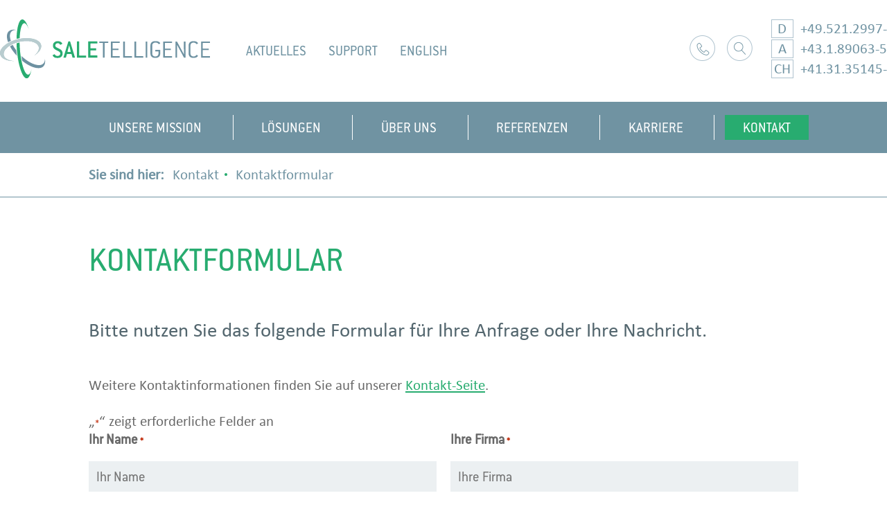

--- FILE ---
content_type: text/html; charset=utf-8
request_url: https://www.google.com/recaptcha/api2/anchor?ar=1&k=6Lft1gcrAAAAACCcFnakVWO-5_RKLTcRqYOixyzJ&co=aHR0cHM6Ly9zYWxldGVsbGlnZW5jZS5hdDo0NDM.&hl=de&v=N67nZn4AqZkNcbeMu4prBgzg&theme=light&size=normal&anchor-ms=20000&execute-ms=30000&cb=saa49e5bb6o6
body_size: 49918
content:
<!DOCTYPE HTML><html dir="ltr" lang="de"><head><meta http-equiv="Content-Type" content="text/html; charset=UTF-8">
<meta http-equiv="X-UA-Compatible" content="IE=edge">
<title>reCAPTCHA</title>
<style type="text/css">
/* cyrillic-ext */
@font-face {
  font-family: 'Roboto';
  font-style: normal;
  font-weight: 400;
  font-stretch: 100%;
  src: url(//fonts.gstatic.com/s/roboto/v48/KFO7CnqEu92Fr1ME7kSn66aGLdTylUAMa3GUBHMdazTgWw.woff2) format('woff2');
  unicode-range: U+0460-052F, U+1C80-1C8A, U+20B4, U+2DE0-2DFF, U+A640-A69F, U+FE2E-FE2F;
}
/* cyrillic */
@font-face {
  font-family: 'Roboto';
  font-style: normal;
  font-weight: 400;
  font-stretch: 100%;
  src: url(//fonts.gstatic.com/s/roboto/v48/KFO7CnqEu92Fr1ME7kSn66aGLdTylUAMa3iUBHMdazTgWw.woff2) format('woff2');
  unicode-range: U+0301, U+0400-045F, U+0490-0491, U+04B0-04B1, U+2116;
}
/* greek-ext */
@font-face {
  font-family: 'Roboto';
  font-style: normal;
  font-weight: 400;
  font-stretch: 100%;
  src: url(//fonts.gstatic.com/s/roboto/v48/KFO7CnqEu92Fr1ME7kSn66aGLdTylUAMa3CUBHMdazTgWw.woff2) format('woff2');
  unicode-range: U+1F00-1FFF;
}
/* greek */
@font-face {
  font-family: 'Roboto';
  font-style: normal;
  font-weight: 400;
  font-stretch: 100%;
  src: url(//fonts.gstatic.com/s/roboto/v48/KFO7CnqEu92Fr1ME7kSn66aGLdTylUAMa3-UBHMdazTgWw.woff2) format('woff2');
  unicode-range: U+0370-0377, U+037A-037F, U+0384-038A, U+038C, U+038E-03A1, U+03A3-03FF;
}
/* math */
@font-face {
  font-family: 'Roboto';
  font-style: normal;
  font-weight: 400;
  font-stretch: 100%;
  src: url(//fonts.gstatic.com/s/roboto/v48/KFO7CnqEu92Fr1ME7kSn66aGLdTylUAMawCUBHMdazTgWw.woff2) format('woff2');
  unicode-range: U+0302-0303, U+0305, U+0307-0308, U+0310, U+0312, U+0315, U+031A, U+0326-0327, U+032C, U+032F-0330, U+0332-0333, U+0338, U+033A, U+0346, U+034D, U+0391-03A1, U+03A3-03A9, U+03B1-03C9, U+03D1, U+03D5-03D6, U+03F0-03F1, U+03F4-03F5, U+2016-2017, U+2034-2038, U+203C, U+2040, U+2043, U+2047, U+2050, U+2057, U+205F, U+2070-2071, U+2074-208E, U+2090-209C, U+20D0-20DC, U+20E1, U+20E5-20EF, U+2100-2112, U+2114-2115, U+2117-2121, U+2123-214F, U+2190, U+2192, U+2194-21AE, U+21B0-21E5, U+21F1-21F2, U+21F4-2211, U+2213-2214, U+2216-22FF, U+2308-230B, U+2310, U+2319, U+231C-2321, U+2336-237A, U+237C, U+2395, U+239B-23B7, U+23D0, U+23DC-23E1, U+2474-2475, U+25AF, U+25B3, U+25B7, U+25BD, U+25C1, U+25CA, U+25CC, U+25FB, U+266D-266F, U+27C0-27FF, U+2900-2AFF, U+2B0E-2B11, U+2B30-2B4C, U+2BFE, U+3030, U+FF5B, U+FF5D, U+1D400-1D7FF, U+1EE00-1EEFF;
}
/* symbols */
@font-face {
  font-family: 'Roboto';
  font-style: normal;
  font-weight: 400;
  font-stretch: 100%;
  src: url(//fonts.gstatic.com/s/roboto/v48/KFO7CnqEu92Fr1ME7kSn66aGLdTylUAMaxKUBHMdazTgWw.woff2) format('woff2');
  unicode-range: U+0001-000C, U+000E-001F, U+007F-009F, U+20DD-20E0, U+20E2-20E4, U+2150-218F, U+2190, U+2192, U+2194-2199, U+21AF, U+21E6-21F0, U+21F3, U+2218-2219, U+2299, U+22C4-22C6, U+2300-243F, U+2440-244A, U+2460-24FF, U+25A0-27BF, U+2800-28FF, U+2921-2922, U+2981, U+29BF, U+29EB, U+2B00-2BFF, U+4DC0-4DFF, U+FFF9-FFFB, U+10140-1018E, U+10190-1019C, U+101A0, U+101D0-101FD, U+102E0-102FB, U+10E60-10E7E, U+1D2C0-1D2D3, U+1D2E0-1D37F, U+1F000-1F0FF, U+1F100-1F1AD, U+1F1E6-1F1FF, U+1F30D-1F30F, U+1F315, U+1F31C, U+1F31E, U+1F320-1F32C, U+1F336, U+1F378, U+1F37D, U+1F382, U+1F393-1F39F, U+1F3A7-1F3A8, U+1F3AC-1F3AF, U+1F3C2, U+1F3C4-1F3C6, U+1F3CA-1F3CE, U+1F3D4-1F3E0, U+1F3ED, U+1F3F1-1F3F3, U+1F3F5-1F3F7, U+1F408, U+1F415, U+1F41F, U+1F426, U+1F43F, U+1F441-1F442, U+1F444, U+1F446-1F449, U+1F44C-1F44E, U+1F453, U+1F46A, U+1F47D, U+1F4A3, U+1F4B0, U+1F4B3, U+1F4B9, U+1F4BB, U+1F4BF, U+1F4C8-1F4CB, U+1F4D6, U+1F4DA, U+1F4DF, U+1F4E3-1F4E6, U+1F4EA-1F4ED, U+1F4F7, U+1F4F9-1F4FB, U+1F4FD-1F4FE, U+1F503, U+1F507-1F50B, U+1F50D, U+1F512-1F513, U+1F53E-1F54A, U+1F54F-1F5FA, U+1F610, U+1F650-1F67F, U+1F687, U+1F68D, U+1F691, U+1F694, U+1F698, U+1F6AD, U+1F6B2, U+1F6B9-1F6BA, U+1F6BC, U+1F6C6-1F6CF, U+1F6D3-1F6D7, U+1F6E0-1F6EA, U+1F6F0-1F6F3, U+1F6F7-1F6FC, U+1F700-1F7FF, U+1F800-1F80B, U+1F810-1F847, U+1F850-1F859, U+1F860-1F887, U+1F890-1F8AD, U+1F8B0-1F8BB, U+1F8C0-1F8C1, U+1F900-1F90B, U+1F93B, U+1F946, U+1F984, U+1F996, U+1F9E9, U+1FA00-1FA6F, U+1FA70-1FA7C, U+1FA80-1FA89, U+1FA8F-1FAC6, U+1FACE-1FADC, U+1FADF-1FAE9, U+1FAF0-1FAF8, U+1FB00-1FBFF;
}
/* vietnamese */
@font-face {
  font-family: 'Roboto';
  font-style: normal;
  font-weight: 400;
  font-stretch: 100%;
  src: url(//fonts.gstatic.com/s/roboto/v48/KFO7CnqEu92Fr1ME7kSn66aGLdTylUAMa3OUBHMdazTgWw.woff2) format('woff2');
  unicode-range: U+0102-0103, U+0110-0111, U+0128-0129, U+0168-0169, U+01A0-01A1, U+01AF-01B0, U+0300-0301, U+0303-0304, U+0308-0309, U+0323, U+0329, U+1EA0-1EF9, U+20AB;
}
/* latin-ext */
@font-face {
  font-family: 'Roboto';
  font-style: normal;
  font-weight: 400;
  font-stretch: 100%;
  src: url(//fonts.gstatic.com/s/roboto/v48/KFO7CnqEu92Fr1ME7kSn66aGLdTylUAMa3KUBHMdazTgWw.woff2) format('woff2');
  unicode-range: U+0100-02BA, U+02BD-02C5, U+02C7-02CC, U+02CE-02D7, U+02DD-02FF, U+0304, U+0308, U+0329, U+1D00-1DBF, U+1E00-1E9F, U+1EF2-1EFF, U+2020, U+20A0-20AB, U+20AD-20C0, U+2113, U+2C60-2C7F, U+A720-A7FF;
}
/* latin */
@font-face {
  font-family: 'Roboto';
  font-style: normal;
  font-weight: 400;
  font-stretch: 100%;
  src: url(//fonts.gstatic.com/s/roboto/v48/KFO7CnqEu92Fr1ME7kSn66aGLdTylUAMa3yUBHMdazQ.woff2) format('woff2');
  unicode-range: U+0000-00FF, U+0131, U+0152-0153, U+02BB-02BC, U+02C6, U+02DA, U+02DC, U+0304, U+0308, U+0329, U+2000-206F, U+20AC, U+2122, U+2191, U+2193, U+2212, U+2215, U+FEFF, U+FFFD;
}
/* cyrillic-ext */
@font-face {
  font-family: 'Roboto';
  font-style: normal;
  font-weight: 500;
  font-stretch: 100%;
  src: url(//fonts.gstatic.com/s/roboto/v48/KFO7CnqEu92Fr1ME7kSn66aGLdTylUAMa3GUBHMdazTgWw.woff2) format('woff2');
  unicode-range: U+0460-052F, U+1C80-1C8A, U+20B4, U+2DE0-2DFF, U+A640-A69F, U+FE2E-FE2F;
}
/* cyrillic */
@font-face {
  font-family: 'Roboto';
  font-style: normal;
  font-weight: 500;
  font-stretch: 100%;
  src: url(//fonts.gstatic.com/s/roboto/v48/KFO7CnqEu92Fr1ME7kSn66aGLdTylUAMa3iUBHMdazTgWw.woff2) format('woff2');
  unicode-range: U+0301, U+0400-045F, U+0490-0491, U+04B0-04B1, U+2116;
}
/* greek-ext */
@font-face {
  font-family: 'Roboto';
  font-style: normal;
  font-weight: 500;
  font-stretch: 100%;
  src: url(//fonts.gstatic.com/s/roboto/v48/KFO7CnqEu92Fr1ME7kSn66aGLdTylUAMa3CUBHMdazTgWw.woff2) format('woff2');
  unicode-range: U+1F00-1FFF;
}
/* greek */
@font-face {
  font-family: 'Roboto';
  font-style: normal;
  font-weight: 500;
  font-stretch: 100%;
  src: url(//fonts.gstatic.com/s/roboto/v48/KFO7CnqEu92Fr1ME7kSn66aGLdTylUAMa3-UBHMdazTgWw.woff2) format('woff2');
  unicode-range: U+0370-0377, U+037A-037F, U+0384-038A, U+038C, U+038E-03A1, U+03A3-03FF;
}
/* math */
@font-face {
  font-family: 'Roboto';
  font-style: normal;
  font-weight: 500;
  font-stretch: 100%;
  src: url(//fonts.gstatic.com/s/roboto/v48/KFO7CnqEu92Fr1ME7kSn66aGLdTylUAMawCUBHMdazTgWw.woff2) format('woff2');
  unicode-range: U+0302-0303, U+0305, U+0307-0308, U+0310, U+0312, U+0315, U+031A, U+0326-0327, U+032C, U+032F-0330, U+0332-0333, U+0338, U+033A, U+0346, U+034D, U+0391-03A1, U+03A3-03A9, U+03B1-03C9, U+03D1, U+03D5-03D6, U+03F0-03F1, U+03F4-03F5, U+2016-2017, U+2034-2038, U+203C, U+2040, U+2043, U+2047, U+2050, U+2057, U+205F, U+2070-2071, U+2074-208E, U+2090-209C, U+20D0-20DC, U+20E1, U+20E5-20EF, U+2100-2112, U+2114-2115, U+2117-2121, U+2123-214F, U+2190, U+2192, U+2194-21AE, U+21B0-21E5, U+21F1-21F2, U+21F4-2211, U+2213-2214, U+2216-22FF, U+2308-230B, U+2310, U+2319, U+231C-2321, U+2336-237A, U+237C, U+2395, U+239B-23B7, U+23D0, U+23DC-23E1, U+2474-2475, U+25AF, U+25B3, U+25B7, U+25BD, U+25C1, U+25CA, U+25CC, U+25FB, U+266D-266F, U+27C0-27FF, U+2900-2AFF, U+2B0E-2B11, U+2B30-2B4C, U+2BFE, U+3030, U+FF5B, U+FF5D, U+1D400-1D7FF, U+1EE00-1EEFF;
}
/* symbols */
@font-face {
  font-family: 'Roboto';
  font-style: normal;
  font-weight: 500;
  font-stretch: 100%;
  src: url(//fonts.gstatic.com/s/roboto/v48/KFO7CnqEu92Fr1ME7kSn66aGLdTylUAMaxKUBHMdazTgWw.woff2) format('woff2');
  unicode-range: U+0001-000C, U+000E-001F, U+007F-009F, U+20DD-20E0, U+20E2-20E4, U+2150-218F, U+2190, U+2192, U+2194-2199, U+21AF, U+21E6-21F0, U+21F3, U+2218-2219, U+2299, U+22C4-22C6, U+2300-243F, U+2440-244A, U+2460-24FF, U+25A0-27BF, U+2800-28FF, U+2921-2922, U+2981, U+29BF, U+29EB, U+2B00-2BFF, U+4DC0-4DFF, U+FFF9-FFFB, U+10140-1018E, U+10190-1019C, U+101A0, U+101D0-101FD, U+102E0-102FB, U+10E60-10E7E, U+1D2C0-1D2D3, U+1D2E0-1D37F, U+1F000-1F0FF, U+1F100-1F1AD, U+1F1E6-1F1FF, U+1F30D-1F30F, U+1F315, U+1F31C, U+1F31E, U+1F320-1F32C, U+1F336, U+1F378, U+1F37D, U+1F382, U+1F393-1F39F, U+1F3A7-1F3A8, U+1F3AC-1F3AF, U+1F3C2, U+1F3C4-1F3C6, U+1F3CA-1F3CE, U+1F3D4-1F3E0, U+1F3ED, U+1F3F1-1F3F3, U+1F3F5-1F3F7, U+1F408, U+1F415, U+1F41F, U+1F426, U+1F43F, U+1F441-1F442, U+1F444, U+1F446-1F449, U+1F44C-1F44E, U+1F453, U+1F46A, U+1F47D, U+1F4A3, U+1F4B0, U+1F4B3, U+1F4B9, U+1F4BB, U+1F4BF, U+1F4C8-1F4CB, U+1F4D6, U+1F4DA, U+1F4DF, U+1F4E3-1F4E6, U+1F4EA-1F4ED, U+1F4F7, U+1F4F9-1F4FB, U+1F4FD-1F4FE, U+1F503, U+1F507-1F50B, U+1F50D, U+1F512-1F513, U+1F53E-1F54A, U+1F54F-1F5FA, U+1F610, U+1F650-1F67F, U+1F687, U+1F68D, U+1F691, U+1F694, U+1F698, U+1F6AD, U+1F6B2, U+1F6B9-1F6BA, U+1F6BC, U+1F6C6-1F6CF, U+1F6D3-1F6D7, U+1F6E0-1F6EA, U+1F6F0-1F6F3, U+1F6F7-1F6FC, U+1F700-1F7FF, U+1F800-1F80B, U+1F810-1F847, U+1F850-1F859, U+1F860-1F887, U+1F890-1F8AD, U+1F8B0-1F8BB, U+1F8C0-1F8C1, U+1F900-1F90B, U+1F93B, U+1F946, U+1F984, U+1F996, U+1F9E9, U+1FA00-1FA6F, U+1FA70-1FA7C, U+1FA80-1FA89, U+1FA8F-1FAC6, U+1FACE-1FADC, U+1FADF-1FAE9, U+1FAF0-1FAF8, U+1FB00-1FBFF;
}
/* vietnamese */
@font-face {
  font-family: 'Roboto';
  font-style: normal;
  font-weight: 500;
  font-stretch: 100%;
  src: url(//fonts.gstatic.com/s/roboto/v48/KFO7CnqEu92Fr1ME7kSn66aGLdTylUAMa3OUBHMdazTgWw.woff2) format('woff2');
  unicode-range: U+0102-0103, U+0110-0111, U+0128-0129, U+0168-0169, U+01A0-01A1, U+01AF-01B0, U+0300-0301, U+0303-0304, U+0308-0309, U+0323, U+0329, U+1EA0-1EF9, U+20AB;
}
/* latin-ext */
@font-face {
  font-family: 'Roboto';
  font-style: normal;
  font-weight: 500;
  font-stretch: 100%;
  src: url(//fonts.gstatic.com/s/roboto/v48/KFO7CnqEu92Fr1ME7kSn66aGLdTylUAMa3KUBHMdazTgWw.woff2) format('woff2');
  unicode-range: U+0100-02BA, U+02BD-02C5, U+02C7-02CC, U+02CE-02D7, U+02DD-02FF, U+0304, U+0308, U+0329, U+1D00-1DBF, U+1E00-1E9F, U+1EF2-1EFF, U+2020, U+20A0-20AB, U+20AD-20C0, U+2113, U+2C60-2C7F, U+A720-A7FF;
}
/* latin */
@font-face {
  font-family: 'Roboto';
  font-style: normal;
  font-weight: 500;
  font-stretch: 100%;
  src: url(//fonts.gstatic.com/s/roboto/v48/KFO7CnqEu92Fr1ME7kSn66aGLdTylUAMa3yUBHMdazQ.woff2) format('woff2');
  unicode-range: U+0000-00FF, U+0131, U+0152-0153, U+02BB-02BC, U+02C6, U+02DA, U+02DC, U+0304, U+0308, U+0329, U+2000-206F, U+20AC, U+2122, U+2191, U+2193, U+2212, U+2215, U+FEFF, U+FFFD;
}
/* cyrillic-ext */
@font-face {
  font-family: 'Roboto';
  font-style: normal;
  font-weight: 900;
  font-stretch: 100%;
  src: url(//fonts.gstatic.com/s/roboto/v48/KFO7CnqEu92Fr1ME7kSn66aGLdTylUAMa3GUBHMdazTgWw.woff2) format('woff2');
  unicode-range: U+0460-052F, U+1C80-1C8A, U+20B4, U+2DE0-2DFF, U+A640-A69F, U+FE2E-FE2F;
}
/* cyrillic */
@font-face {
  font-family: 'Roboto';
  font-style: normal;
  font-weight: 900;
  font-stretch: 100%;
  src: url(//fonts.gstatic.com/s/roboto/v48/KFO7CnqEu92Fr1ME7kSn66aGLdTylUAMa3iUBHMdazTgWw.woff2) format('woff2');
  unicode-range: U+0301, U+0400-045F, U+0490-0491, U+04B0-04B1, U+2116;
}
/* greek-ext */
@font-face {
  font-family: 'Roboto';
  font-style: normal;
  font-weight: 900;
  font-stretch: 100%;
  src: url(//fonts.gstatic.com/s/roboto/v48/KFO7CnqEu92Fr1ME7kSn66aGLdTylUAMa3CUBHMdazTgWw.woff2) format('woff2');
  unicode-range: U+1F00-1FFF;
}
/* greek */
@font-face {
  font-family: 'Roboto';
  font-style: normal;
  font-weight: 900;
  font-stretch: 100%;
  src: url(//fonts.gstatic.com/s/roboto/v48/KFO7CnqEu92Fr1ME7kSn66aGLdTylUAMa3-UBHMdazTgWw.woff2) format('woff2');
  unicode-range: U+0370-0377, U+037A-037F, U+0384-038A, U+038C, U+038E-03A1, U+03A3-03FF;
}
/* math */
@font-face {
  font-family: 'Roboto';
  font-style: normal;
  font-weight: 900;
  font-stretch: 100%;
  src: url(//fonts.gstatic.com/s/roboto/v48/KFO7CnqEu92Fr1ME7kSn66aGLdTylUAMawCUBHMdazTgWw.woff2) format('woff2');
  unicode-range: U+0302-0303, U+0305, U+0307-0308, U+0310, U+0312, U+0315, U+031A, U+0326-0327, U+032C, U+032F-0330, U+0332-0333, U+0338, U+033A, U+0346, U+034D, U+0391-03A1, U+03A3-03A9, U+03B1-03C9, U+03D1, U+03D5-03D6, U+03F0-03F1, U+03F4-03F5, U+2016-2017, U+2034-2038, U+203C, U+2040, U+2043, U+2047, U+2050, U+2057, U+205F, U+2070-2071, U+2074-208E, U+2090-209C, U+20D0-20DC, U+20E1, U+20E5-20EF, U+2100-2112, U+2114-2115, U+2117-2121, U+2123-214F, U+2190, U+2192, U+2194-21AE, U+21B0-21E5, U+21F1-21F2, U+21F4-2211, U+2213-2214, U+2216-22FF, U+2308-230B, U+2310, U+2319, U+231C-2321, U+2336-237A, U+237C, U+2395, U+239B-23B7, U+23D0, U+23DC-23E1, U+2474-2475, U+25AF, U+25B3, U+25B7, U+25BD, U+25C1, U+25CA, U+25CC, U+25FB, U+266D-266F, U+27C0-27FF, U+2900-2AFF, U+2B0E-2B11, U+2B30-2B4C, U+2BFE, U+3030, U+FF5B, U+FF5D, U+1D400-1D7FF, U+1EE00-1EEFF;
}
/* symbols */
@font-face {
  font-family: 'Roboto';
  font-style: normal;
  font-weight: 900;
  font-stretch: 100%;
  src: url(//fonts.gstatic.com/s/roboto/v48/KFO7CnqEu92Fr1ME7kSn66aGLdTylUAMaxKUBHMdazTgWw.woff2) format('woff2');
  unicode-range: U+0001-000C, U+000E-001F, U+007F-009F, U+20DD-20E0, U+20E2-20E4, U+2150-218F, U+2190, U+2192, U+2194-2199, U+21AF, U+21E6-21F0, U+21F3, U+2218-2219, U+2299, U+22C4-22C6, U+2300-243F, U+2440-244A, U+2460-24FF, U+25A0-27BF, U+2800-28FF, U+2921-2922, U+2981, U+29BF, U+29EB, U+2B00-2BFF, U+4DC0-4DFF, U+FFF9-FFFB, U+10140-1018E, U+10190-1019C, U+101A0, U+101D0-101FD, U+102E0-102FB, U+10E60-10E7E, U+1D2C0-1D2D3, U+1D2E0-1D37F, U+1F000-1F0FF, U+1F100-1F1AD, U+1F1E6-1F1FF, U+1F30D-1F30F, U+1F315, U+1F31C, U+1F31E, U+1F320-1F32C, U+1F336, U+1F378, U+1F37D, U+1F382, U+1F393-1F39F, U+1F3A7-1F3A8, U+1F3AC-1F3AF, U+1F3C2, U+1F3C4-1F3C6, U+1F3CA-1F3CE, U+1F3D4-1F3E0, U+1F3ED, U+1F3F1-1F3F3, U+1F3F5-1F3F7, U+1F408, U+1F415, U+1F41F, U+1F426, U+1F43F, U+1F441-1F442, U+1F444, U+1F446-1F449, U+1F44C-1F44E, U+1F453, U+1F46A, U+1F47D, U+1F4A3, U+1F4B0, U+1F4B3, U+1F4B9, U+1F4BB, U+1F4BF, U+1F4C8-1F4CB, U+1F4D6, U+1F4DA, U+1F4DF, U+1F4E3-1F4E6, U+1F4EA-1F4ED, U+1F4F7, U+1F4F9-1F4FB, U+1F4FD-1F4FE, U+1F503, U+1F507-1F50B, U+1F50D, U+1F512-1F513, U+1F53E-1F54A, U+1F54F-1F5FA, U+1F610, U+1F650-1F67F, U+1F687, U+1F68D, U+1F691, U+1F694, U+1F698, U+1F6AD, U+1F6B2, U+1F6B9-1F6BA, U+1F6BC, U+1F6C6-1F6CF, U+1F6D3-1F6D7, U+1F6E0-1F6EA, U+1F6F0-1F6F3, U+1F6F7-1F6FC, U+1F700-1F7FF, U+1F800-1F80B, U+1F810-1F847, U+1F850-1F859, U+1F860-1F887, U+1F890-1F8AD, U+1F8B0-1F8BB, U+1F8C0-1F8C1, U+1F900-1F90B, U+1F93B, U+1F946, U+1F984, U+1F996, U+1F9E9, U+1FA00-1FA6F, U+1FA70-1FA7C, U+1FA80-1FA89, U+1FA8F-1FAC6, U+1FACE-1FADC, U+1FADF-1FAE9, U+1FAF0-1FAF8, U+1FB00-1FBFF;
}
/* vietnamese */
@font-face {
  font-family: 'Roboto';
  font-style: normal;
  font-weight: 900;
  font-stretch: 100%;
  src: url(//fonts.gstatic.com/s/roboto/v48/KFO7CnqEu92Fr1ME7kSn66aGLdTylUAMa3OUBHMdazTgWw.woff2) format('woff2');
  unicode-range: U+0102-0103, U+0110-0111, U+0128-0129, U+0168-0169, U+01A0-01A1, U+01AF-01B0, U+0300-0301, U+0303-0304, U+0308-0309, U+0323, U+0329, U+1EA0-1EF9, U+20AB;
}
/* latin-ext */
@font-face {
  font-family: 'Roboto';
  font-style: normal;
  font-weight: 900;
  font-stretch: 100%;
  src: url(//fonts.gstatic.com/s/roboto/v48/KFO7CnqEu92Fr1ME7kSn66aGLdTylUAMa3KUBHMdazTgWw.woff2) format('woff2');
  unicode-range: U+0100-02BA, U+02BD-02C5, U+02C7-02CC, U+02CE-02D7, U+02DD-02FF, U+0304, U+0308, U+0329, U+1D00-1DBF, U+1E00-1E9F, U+1EF2-1EFF, U+2020, U+20A0-20AB, U+20AD-20C0, U+2113, U+2C60-2C7F, U+A720-A7FF;
}
/* latin */
@font-face {
  font-family: 'Roboto';
  font-style: normal;
  font-weight: 900;
  font-stretch: 100%;
  src: url(//fonts.gstatic.com/s/roboto/v48/KFO7CnqEu92Fr1ME7kSn66aGLdTylUAMa3yUBHMdazQ.woff2) format('woff2');
  unicode-range: U+0000-00FF, U+0131, U+0152-0153, U+02BB-02BC, U+02C6, U+02DA, U+02DC, U+0304, U+0308, U+0329, U+2000-206F, U+20AC, U+2122, U+2191, U+2193, U+2212, U+2215, U+FEFF, U+FFFD;
}

</style>
<link rel="stylesheet" type="text/css" href="https://www.gstatic.com/recaptcha/releases/N67nZn4AqZkNcbeMu4prBgzg/styles__ltr.css">
<script nonce="zA0QoES2MtuqSAvZ2BR_uA" type="text/javascript">window['__recaptcha_api'] = 'https://www.google.com/recaptcha/api2/';</script>
<script type="text/javascript" src="https://www.gstatic.com/recaptcha/releases/N67nZn4AqZkNcbeMu4prBgzg/recaptcha__de.js" nonce="zA0QoES2MtuqSAvZ2BR_uA">
      
    </script></head>
<body><div id="rc-anchor-alert" class="rc-anchor-alert"></div>
<input type="hidden" id="recaptcha-token" value="[base64]">
<script type="text/javascript" nonce="zA0QoES2MtuqSAvZ2BR_uA">
      recaptcha.anchor.Main.init("[\x22ainput\x22,[\x22bgdata\x22,\x22\x22,\[base64]/[base64]/[base64]/[base64]/[base64]/[base64]/KGcoTywyNTMsTy5PKSxVRyhPLEMpKTpnKE8sMjUzLEMpLE8pKSxsKSksTykpfSxieT1mdW5jdGlvbihDLE8sdSxsKXtmb3IobD0odT1SKEMpLDApO08+MDtPLS0pbD1sPDw4fFooQyk7ZyhDLHUsbCl9LFVHPWZ1bmN0aW9uKEMsTyl7Qy5pLmxlbmd0aD4xMDQ/[base64]/[base64]/[base64]/[base64]/[base64]/[base64]/[base64]\\u003d\x22,\[base64]\x22,\x22R8KHw4hnXjAkwrJFVWs7GcOibmYUwoLDtSBswohzR8OUNw80KsOnw5DDjcOlwrjDqMKITcO8wrtdZsKxw7rDhMOIwr7DtGYqczHDs2ILwrfDiUbDgxgswr0EG8OiwprDusOowpXCrsO4IzjDpQgUwrnDlsOLA8O1w5I5w5/DrWbDqQnCnXjCpnR9dcO4YwrDogdEw77DpVQXw61Hw68bbWDDtMOdBsK4ecKpD8OySMKhdMO5dAUPA8KqfsOCam9lw4zCoSfCo3vCoxXCoE/[base64]/Do3jDtcOrEcKJezbDu1XDqsKDAMOnAGI/w4M3WMKQwrUrIMO0IxYJwobCtsOlwpF1wo0QQ3HDhXkJw77DpcKxwobDjsKmwoV1GhjCnsKqOVUhwrjDkcK9LRoNCsOswrrDmDHDp8OuRE8swp/Dp8KCEcOBbmvCqMO2w4nDu8KVw4PCu0VXw5J/ez57wpVueGINOFfDo8O4AEnChRnCoGPDpcOjI2PCsMKwFRzCsSHCpFVzBcOowoXCnWnDnnoUAmXDhEzDucKnwpcSCW0iRMOKe8KjwqfDvMOsDSfDrj/Ds8OHGsO7wrrDusKIW0DDvyPDpCtZwrrCjsOYMcOfWB5NJUXClcKLGMO5AcKxEFLChcK8IMKWbxrCqATDg8OJG8KbwoJewq3CsMO5w4HDsjc+FGzDlkMfw67CkcKKRMK7wq/Dhz3Ck8Klwp7DpsKJAm7Cp8OGB20Ww7wSLFTCrsOsw4nDgMOWEndUw7EAw73DqAB1w6kbaGHCoQo3w6TDsHzDnBHDrcK2Wh/DnsO7wrzDsMK1wr0yYQNQw7UlO8Ktd8O6JkbCoMKdwojCmMO+HsOrwp89I8Ouwp3Cv8KUw5h0EcKqcMKDSTvCi8KQwqUAwqNfwp/DoXPCnsOYw43CgALDpcKNwqzDksKFHMORUU5sw5DCmQoGWsOTwovDqcKpwrvCtsKneMKhw4XDuMKTKcO/wpbDgcKdwqfDjV4nH2kGw5/Cpj3CvUY0w4gkCSx5wohYcsO9wp5ywpXDqMKxL8K8O1Z6f13Ci8OwNSF0CcKwwoYfDcOKw6PDuUwhU8KLEcOJw5jDuCjDuMOLw7trHcOlw7HDnRZTwqDCksOywpkYWD92VcOUaS7Cs1Y7wpgMw7DCug7CqT/DuMKGw6ZewqnDmEvCuMKJw7/Csi7Dn8K1QsOEw5Urc1bCtcKLYyAywp1Jw7fCmMKKw43Dl8OsScKawr11exbDmsOwW8KefcO6VsOlwr/ClxbCsMKFw6fCnn16OGk+w6NAcxnCksKlKF11FXBsw7RXw7rCu8OiIgDCn8OqHF/DpMOGw4PCtkvCtMK4SMKFbsK4wo91wpQlw6jDpDvCsn/CkcKWw7dCZHF5NsKhwpzDkGDDk8KyDBXDv2U+wr/ClMOZwoY9wqvCtsODwqnDtwzDmHwQT2/CqAs9AcKxaMODw7MtbMOXY8OFJm0aw5vCr8O4TT/CqsKqwpUJaV3DgcOzw45dwoMFPsOWHsK5OCDCj39GNcKtw4XDhAlMQcOyG8Oew6kqWcObwog+LkYnwo0cNUrClcKHw79vazTDqEdUexrDgggpJ8OwwqjCjyoVw4vDpMK/[base64]/wrhHw6t7wrExaMOUwpXDvcKxwoZ7woLDg8OXw59Pwo0ewrUMw43DhgZOw6cbw7XDhcKPwrfCkRzCiUPCiiDDky/DgsKXwqPDksKTw5B4DwUSOGFdZl/[base64]/Di0zCkD7CpTnDtG1hCzUiemLDpRd8BMOVwrTDq3nCp8KAcMO2ZsOiw4bDr8KyF8Ktw6VAwr7DuCrDvcK6TjoqKTE1w7waGwRUw7RcwqR7LMKrFMOLwpUZTX/Cog/Don/[base64]/wrJXIcK0wo3Cs0LCshZKwp3ChsKYG8OZw4kRaMK1UxcOwpRTwpAUc8KpJ8KeRsOkYmhRwrfCsMOBLWYqTmtEEDFUQ3jDqlYmNMOxecOZwofDqcK0TBBJXMOLJA4LXcKuw43DswlEwqtXUinCkGJYTVXDuMO/[base64]/IMOmZsK/R8OueMKRSSBdwo0/[base64]/DgxbDmMOKw61dwqUUwqx4w6R4w6rDiCAow5ssRRVWwrvDkcKEw5PCuMKrwp7DusKIw7REWiIIE8KMw709bU9oPiZDK3rDt8K0woYXIcOow4cZc8ODB0HCkh3DrsOxwoHDvFQlwr3CuwNyCcKTw7DDt05+A8OdJy7Cq8K9w6/CtMKJE8OmJsKewp3CvUfDiGFNRSvDhMKNIcKWwpvCnmPDiMK/w7hmw6nDq0zCu2zCl8Oyd8OCw4g3fsKSw6bDjMORw4diwqvDvjXCqwNuFDYzF3FHYMOSVUDCji7DoMOBwqXDj8OdwrgGw4bCiyRgwo5dwpDDgsKzcC87R8KoXMOCH8OgwoHDhMKdw73Cm2bClT1/GMOaNsKUbcKZK8OJw4nDvUkyw6zDkHh7w5JrwrAYw4LCgsOhwoTDmgzDsBbDnMKYMSnDmnzDgsKSDCN+w5NMwoLDpcKXwp8FORPDssKbOmdZSx4ALMOowoVnwqRgcRFRw65Awq/CoMOIw73DqsOUwrJATcKqw4lTw4nDmsOewqRVGMOyWADDvcOkwqIeIsK/w6rCpMOULsKRw5p0wqsMw5Bnw4fDo8KNw6h5w5PDlXfCjXYfw6/CuVjCuxc8T0bCpiLClsO+w4/DqirCgsKwwpLChwDDk8K/JMO0w7rCusOWTBtKwqXDocOrfkTDiX5xw7HDpgIZw7MCKmvDlAtXw7A2PDHDu1PDjG3Ct1NLOlsOMsO/w5VQLMKbEQrDicOXwpHDo8OXX8O3I8Ktwo/DgnTDrcO6NjU8w7rCrBDCg8OFT8O1FsOxwrHCtcODOsOJw77CgcOpMsO6w7/Cm8ONwq/Ck8OuACcFw7HCmVnDv8Kxwp9cTcK/wpBNOsOfKcOlMhTCs8OyJsO6ScObwrBPHsKqwpnDsDdawoJHEmwaNMO2FRjCkl4WP8OsX8OAw4bDmDHCkG7DtWkCw7vCqmF2woHCnyN4HhnDu8OMw4Erw4lPITzDkjFhwr/DrWEnMj/DgMOWwqPChW1xacOZw50Fw6nDgMK4wpDDusOKHMOywpsdOsOYeMKqTMOjEVopwrHCm8KJLMKVIABmIsOQR2rDs8Omwo4DWCTCkE/[base64]/HxjClWbCi8OmwpkuDVxtw5QVZ1/CjArCm8OISjg+wo7DvxcnMWkFcx47RgvDoBJiw4Ztw799IcKUw7gpacOJesKLwpZ5w7YYZC1Iw5jDslpCw7FwJcOhwoQjwovDu1jCpRUmXcOxwphmwr1MGsKTw7rDlA7DrxHDkcKuw4PCrXtpZRlDwo/Dhzg0w7nCtQrChknCtmIkwoBwa8KOw7gDw4xYw5oYJMKnw5HCtMKsw4VmdH3DmsO+D2kDJ8KvUMOhJiPDo8OnD8KjACBtXcOBWiDCsMOhw4PCmcOKHzXDiMObw6bDg8OwCQk9wqHCjxTClVQdw6oNJMOww5kRwrNVXMK/wq3CulPClSIBwp/CqMKXPhLDjsOjw60uIMKBNhbDpWnDh8Oaw7XDlmvChMK9eCzDmjTCgz1AcsOMw40Xw6w2w5IrwotzwpoLT1NOCH9nVcKkwr/Do8KNZgzCtUHCisO5woJDwr/CjsKNChzCpltCTcObP8OoIijDvgo8PMOLDkTCrlXDm3UYw4ZKWU7DswN6w68faAzDmkfDocKYbT7DnlrCoWbDucOHblQSIDcewohFw5M9wr14NhRzw7rDscKsw6XDlGMdwroBwoLDhsOEw6ouw5vDi8O6V0Arw4J8QTBiwonCi0lqb8OewpfCrkhtV0/Cr0ZZw7HClAZPwqnCvMOUUS59VTLDgj/Cqz48RRxaw5ZRwpwELMKYw5XCk8KJG00+wrwLbE/Cj8KZwpQiwrghwo/ChH7Ct8KRRR3CsjJsfsOKWijDswcdQMKzw59mHmd/VMOXw61RBsKkEMO7WlhCD1zCj8OzY8OkM3TDsMKEBzDCgwTCpjcfwrHDl2sOQMOFwpLDuXIjJTUsw5vDhsOYQSseFcOaScKow6rDsEvDpMK4PcOpw6EEw4/CqcK0wrrDnVbDmHbDhcOuw7zCslbCg2LCgsK6w6IdwrtvwpN/CAgDwrnCgsKxw64nwpjDr8KgZMORwqxKAMO6w7okGH7Ct1NFw69Jw79+wowzwobCqMOrBmnDtGnDqjHCpzzDicKnw5bCk8OeasO9f8OMQF14woJGwoDCh3/DssO0CMOSw4t7w6HDqgRnGBDDqg/[base64]/[base64]/DksKmLGp7wrbCtHE1RcKqOsKpBsOzwoPCnF8HZMKjwpHCssOvBWp9w5nDv8OPwpVfdsOmw47CrCA3b2PDrhTDhMOvw6sew7bDuMK0wq/DuDjDvELCug7DksOiwqpOwrtRWsKMwpwVYQsIXcKPDEJrFsKKwo15w7nCpAXDqHXDiyzDksKowpXCqDrDsMKmwofDjWjDtsKvw43ChSI8w6Iqw6VJw6E/UE0gEsKmw7InwpHDqcO/wonDgMOzajjCs8OobRUeAsKue8O0DcKKw51YTcKQwpkXUgbDtcOBw7HCgWsWw5fDtHHDhl/DvhhTe19hw7XDq0zCvMKCAMOAwrI+U8O6EcORw4DChnF7FXMTQMOgwq0vwro5wpBSw4HDnAXCisOiw7c0w4/CnVxOwokZdcOrFEfCo8Ovw67DhwnDqMKqwqbCoRhwwo56wpsQwrRzw54xLcOcIhnDvkfCgcO8IGXCl8OpwqTCuMKrDg5Ow4jDtBhNZx/DlGbDpW8kwp1MwrHDl8OtAWlBwoFWVsKIGUnDvkZFM8KZwqPDizXCi8K0wpAjeyXCqxhZS2nDtXImw5vChUtJw4nCrcKFRGjCh8OAw6fDqCNfLWd9w6kOLHnCvVMywobDtcK/wonCijrCjMOcS0zCrVfCl3U0CRocw54LBcOBcsKEw4XDtSLDnXHDuUJ8aFZBwqI6G8Kxw7pZw7t/[base64]/[base64]/CswLCk8KTwpTCm3gGwrbCkMKcwpcHwpJ1B8O2w6oaAsOVZlEow4nCu8OCw51XwqNAwrDCvsKJScOKLsOIN8O6GMK/w4MaDCLDszDDscO8wrQJS8OERsOOewTDpMOpwph2wqrDgAPDn3LDkcOEw6hZwrNXQsKawrLDqMO1OcKvV8OxwonDs2AHw4NFWBxLwq4Qwq0Pwq4qZAs0wo3CszM5U8KMwpdjw6fDvAbCtwtMdX7CnnjClcOJwo52wovCkA/DvsO9wrzCr8KNSDhrwrHCqcOlDcOUw4fDnk/CoHLCjMOPw4bDvMKJLmvDr3jCu2LDhcK9LMOAfV9eRlgOw5fCnglHw4PDk8OSe8Kxw4rDmWFZw4tMWcKSwq4mHDxdDzXDumnCm0IyWcOjw7NjYMO1woYORg3Cu1Ygw5DDisKJOMKHe8KLAcOvwprCm8KJw7lJwpJoQsOsamLDu01mw5/[base64]/Drw8Pw5BawpfCrnXCugBrd8OGLAJ6wr7CocK8Dg/[base64]/[base64]/DhcOWw4NlP8OdMh7DscKHwqvDl8Ktwp47Z0pdVDQfwoDDoGQTw44MbHHDlw3Dv8KhGMO2w6/DsR1lYkjCgHjDkR/Dr8OIScKqw7vDoxvClizDvsKIb14lYcOtJ8K9bEY6EEBowqnCp0lrw5TCuMKxwo4Vw7bCvcKIw7cXSA8fL8OuwqnDoQt+RcOUbQkIDC4jw5YAAsKMwr/DtQdKMkRrLMOvwqINwo4HwqfCh8KDw5BdF8OQZsO3RjfDh8OxwoFfI8K1dSRNPsKAMQHDtAwpw4s8OsOJM8O0wrNERDJOBcKEVlPDmB9dAB7Cjx/DrmZPFMK+w57Dt8OKKykwwqxkwqBIw4AIHBxPw7ApwqDCoH/[base64]/[base64]/CksOjCsKxw7t/[base64]/RFzCnsKJJxrDvcOvbFfDiSvCn1k9N8KmwpLCp8KrwpZAc8KVW8K5wopmw5nCqF5xasOiasOldiEww4bDiHAOwq0vCsK4esOKBGnDlhIsNcOkwrHCqBLCh8O0WMOySUsuO1Afw4F5JCPDhngJw7LDqX/CvX0LEz3DglPCm8Ohwp5uw4DDiMKOdsOtY38ZWcOxwp53PmnDtsOqZ8Ktwo7CngR2MMOHwq8DYMK/w4tGdD1DwrRxw7nDpltESMK3w5nDu8O8MsKQwqU9w5lQwpAjw5tsJH44w43CtsKsTRPCogYnYMOzEcO6L8Klw7Q8Lx3DnMO4wpzCs8K5w4PCqDvCs2nDhADDumfCrxnCnsOKwrLDr2bCu25tbcOKwrPCsQHCtUTDuEAMw4s/[base64]/[base64]/[base64]/CmsKuE8KMwq/[base64]/wrhLwpjDul4Pw7RywpRiwr4uaGPCjmPDqj3CuVLCv8KFcmrCp2d3TMK8TSPCrMOSw6ctIjo8dCh8ZsKVw4/CsMOyACjDqDgXMFg0RVHCmwluWhsfQgQKVMKqHUPDtMOyD8KnwqrDoMKhfX84UDnCjMOOQsKdw67Djm3DpkPDp8O/wpLCmz96KcK1wp3CqA7CtGjCgMKzwrTDjsKfaRR9NlzCrwY3emJCPcOjw63CvUhuNGp1TwnCm8K+dsO5WsO0OMKLIcONwpMdaDXDhcK5C3jDksOIw6MyH8KYw6tqwp/CpFFoworDulUaFsOVSsOwUcKXQn/DryLDmyl/w7LDgi/CugJxB0XCtsKKaMO+AjrDvWR7acKIwpF3KiLCsDULw6l9w7nCpcORwp5kZ0TCpELCgWIXwprDvHc6w6LCmllMw5LCi21nwpXCp3obw7FWw5kMw7omw4tdwrFjDcOjwqLCvHLCv8O/NcKZbcKCw7zCgCl4SQMGdcK5wpfCq8O4A8KCwrlNwpI1JQMAwqLCpVwSw5/CnQhew5/[base64]/[base64]/[base64]/DiMKQwpvCgMO7w53CpsKoVFUywpLCnxUmf0/Cv8KTM8O/w6/[base64]/DjsKvwrJeJT8zCjLCthdgwqLCq2wiw4jDsMOJw4DCvMKCwo/Dvk3Dl8OWw4bCuTPCvUfDk8K+Bi8Kwqc4RELCnsOMw7DDtEfCnVPDlsOZHjcewoE0w7duH2RQLHI4amJuE8KFRMKgGsKFwqLCgQPCp8Ogw5cHZDBzBXnDilE+w43DsMOzwqXClypYwo7Dr3NzwpHCoyhMw5EEXMK8w7J7BcKkw5YbHD8pw4/CpzVWNzRwWsOJwrIcXQsxDMK+TDfDrcOxNUzCocKrBsOBOnzCn8KUw6dSRcKfw7ZGwozDoG5NwrHCoXTDpk/[base64]/[base64]/V3kpw6DCt8K+LGrDl8K6w7lQw6bCosKVwpJATk3DvsK3ETfCp8KmwrZyWhZxw5kVJ8OlwprDisOwO2BvwqdUQsKkwrtjOA54w5RfaEPDnMKvSiXDuFc7U8OSwrTCrMOdw4zDpcO/[base64]/[base64]/DkXNpwozDjg/CncOTZ0o1worDnsOOcCHCh8KEw5oFK3TDi1LChcKVwp3CuBA5wrbCnAzChsOpw7hOwrg0w7XDnD0nBcOhw5TDoHo/M8O+bcKJARvDmcOobiHCjsK7w4s/[base64]/CrsO/MV3Cm8O8SyTDn8OZwqlqKAohw7LDoGpkDsOlbcOCw5rCpjHDhsOlQsOKwpvCgythBlTCgi/DvMOdwrF9wqjClcOawrvDsSXDu8K7w5vCqAwiwpnCvwfDr8K4AhU9FwfDncO8Jj/DrMKjw6U2w6/[base64]/CrVHCpHAXw63DoloXAH7DlH1swoLDm07DmnDCvcO0Xndew6/CqVvCkRrDpcKJwqrCl8KIwqowwqlQAGbDjWRcw7/CrsKPEsKJwonCuMKcwqMSL8OtGcK4wopVw5phf0YqTjXCj8OZw5vDmx3Ci2jDnFfDl2AMAUVeTz7CtcKDRXshw43CjsKkwqBdA8OkwqpbbinCv0sGwovCmcODw5zDnlUNSUvCjTdZwrUWE8OswrXClTfDusKPw7JBwpAQw6ctw7wDwqnDmsOfw7HCvMOeB8K+w5RTw6/CvDwMV8OnAsKpw57CtsKjwqHDusKKfcKFw5LDpStQwptawo9JeE/CrlTChSA/YAkQwohEA8ObbsK0w6ttUcOSLcOTOR8pw4HDssK2wobDjRDDujvDiS1Zw4B0w4UVw7/CrjthwoLCmBRtCMKbwrNJwqTCqsKGw5sTwow4A8O2XlDDt0tZJMKhdjwgwoTDu8OgesKOO1cHw4xyVcK5K8Kew5dLw7/Ch8OSCy0ow5Q6wrvCiF7CnsOcWMOIHh/Dg8O2wpsUw4s5w67DvkjDq2ZXw4Y7Bi7CiDkkWsOswrDDpQYhw77DjcOuQGRxw4nCjcKiw63DgsOoaht+wrEBwqnCqxwDExPDp0LDp8OTwo7Cs0VTZ8K4WsO/wrjDnijCv3bCtMOxKGg2wqhBD0bDrcO0fsOuw5nDrFXCmcKGw64TQlo7w53CgMOgwr82w5rDuW7CmAPDn18Vw6nDocKdw6vDt8OBwrLCgRhVwrE6Z8KYImXCsSfDrxQEwpoZIXoeDMKTwqhODHc5fjrCjAnCnsK6F8KEaSTCgjY9w41qw63ChENjw5IVIz/Cv8KFwoxxw7vCpcOvaFkfw5TDicKEw7JHM8O4w657w4TDjcO6wo0Mw5t5w53CgsO0Uw/DixDCqsOAZkZVwpdWK3LDqcKMBsKPw7JRw5Zow6DDl8K4w7VEwq7CpsObw6/DkU5/[base64]/IsKIRcOBw4LDr0g8OMOKMMOTw7jCmD3CrsOdYcOBAA/ClMKoDsKAw5cTdngZZ8KzD8Odw5DClcKGwp9PcMKBWcOFw4pLw43ClsKQLhHDlzkmwpkyKF5xw6zDtB3Cq8ODT1JrwqMsP3rDp8OuwoDCq8O1wpbCmcKDw6rDnTIWwprCp3fCpMKOwqc/WRPDvMKfwoTCg8KHwplBwq/DjSsqFEzDnwjDoHIPa1jDgDgHwoHCgysSOsOpAyEXQsKkwq/[base64]/DhcODw54vGBjDj8O8w5Avwod4wo7Doytjwro/wojDix1WwpR0bQLDnMKOwpg5NXNQwp7CpMO0SwxbNcOZw54Vw68fd0hlNcKQwqEcYGJoWGwvw7l/AMKfw4xMw4IpwoLCmsKuw7hZBMKxUGrDucOjw73ClsKpwodcT8OnA8Ozwp/CmUJeK8OQwq3CqcKtwqIqwrTDtxkIVsKndW0fNcOewp8XIsOzBcOUX2zDpnhgPcOrTCfDssKpEgbCjcODwqbDlsKHCsKDwqrDiUfCucKKw7rDkw3Dk03CiMOqHcKaw5wmbhVQwowBDh4pw5fCnsKcw5HDs8KtwrbDuMKuw715YcO/w7nCqcO6w5U/S3DDrngwK3w7w506w6FHwqvCkGfDtX85KQ3Dm8OlDHzCpBbDgcOsOxrCk8Knw4vCqcKQIEIvE310fsKWw4wCNA7CiGNIw6TDh0YJw4cEwrLDlcOQccORw47Do8K7InTCqcOpHsKywoplwq3DncK7FmDDg2wcw5nDkm8ARcKhZkl0w47CuMO3w4nDisKVDG3DuS4rMsO/DMK6ccKFw71hCwPCoMOSw6LDkcOXwprCl8OSw5ICC8KRwobDnMOtcAjCtcKQIMOLw4dTwqLCkcKkwoF4N8OMY8Kmwp00wrHCvsKAVWHCuMKfw57DuXknwqscZ8KewqpsQV/DmMKSIGpsw6bCu3hKwprDtkzClz3DhDLDqiJowoPDucKawo3CnsOEwr0gb8OFSsO3a8KxO0/CpMK5CilBwrbCg2JVwqQABBEBJG4zw73Ci8KZwrPDtMKuwo1tw5UNex4ywoU6TB3Cj8OZw6TDgsKewqXDrQbDtmMvw5HCpcOJWcOJehfDn3/Dr3TCiMKVbgEJQEvCgUDDrsKpwpIxRjpTw4XDgjQDMFnCtl3DgA0ICSvChcK5c8OiSxVpw5JgGcKow50KUnIcbMOFw7DCmcK1JAtow6TDlsK1HV8RS8OPVMOMfQ/DimgKwr3Dh8KcwpklBhfCiMKPJMKPA1bCug3DuMKISD5gSBzCmcKSwpx6wpoqG8KeSMOawrbDh8KuZlZIwqFwbcOMG8KEw7DCp2JNOsK9woBOPwUHE8O8w4PChkvDtcOyw7jDjMKdw7/[base64]/[base64]/CighPJsKAIsOOB8Kcwrkzw7nDpi5Tw7UJwp91wpdyQUYDw5AQfyw/XsK9LsOmGkUtw6/DjMOYw5vDtTYzKMOOGBjCg8OAV8K3B0rCvMO+woQWHMOpVMKzwrgKbcOVfcKRw4kqw51vw63DjsOBwoLCmWrDksKXw7kveMKdPMObfsKuQ3zCh8O7QA0TdQccwpFPwpzDs8OHwqkmw6jCkB4Mw5TCscONwobDk8O+wofCmMKzYsKFFMKzQWo/[base64]/DvMK6XMOPWwjCmsKmwqTChzzCs8OJHyjDpsKLQk8Zw5USw6LClHXDnTLCjcKXw75FWmzDlGvCrsK6fMOzCMOtZcOHP3HDn3AxwodXTMKfERBYIQJLwo/[base64]/[base64]/[base64]/[base64]/bTrCnsKfJMOmwq/CmnDDj8KCw6tDUsO/w7QPDMKabMO6wooFDcKVw6zDisODBDfCrVHDpFs8w7YrVkw8EhTDqk3CmMO1HRFqw44NwqNqw7vDv8Kjw6EHA8OYw4VVwr9dwpHChAvDuV3CkcKuw53Dk2LCncOYwrbCjTHChMOLT8K2dS7CtzfCg3fDpMOPDHQfwpXDu8OWw4tDEit6wpDDk1/DgMKBPxjCn8Ocw4jCnsKfwq/CpsKLwpsKwrnChFjCnAXChWPDqcKsGCrDjMKvIsOqSsOyO11ow5DCsWvDhSshw7zClMOcw4B3bsO8Cy0sGcKIw7ltwonClMORQcKBcxFTwpnDmVvCr1oWIhTDgsOmwrdyw64MwrLChX/ClsOdesOqwoIHL8OlJMK6w6LDg0MWFsO7S2zCig/DlzEUBsOGw6vDtH0OV8KGwr1sLMOHXjDCocKOGsKHb8O8MwjCm8O6McOEMSAIfjrCgcKJJcK4w44rDUY1w4BYVMO6w5LDicOSHsK7woRlNk/DnEDCvn9zOMO5J8Opw4PCszzDisKZTMOYAmbDoMKAXEVJOhDCgHLCjMOiw4PCtArDv0I8w7cwXkV8BAY1bMOuwp/CpyHCqg3DqsKFw4w2woR3wqMPOMO6NMOmwrhSD2ZOeg/DvkdGbsO/wqRmwpzCt8OPVcKVwqPCucOBwp7CksOqBcKiwqRMDsOxwoPCo8OmwqHDtcO4w4UiIsKoS8Onw5DDoMKQw5FFwrLDnsOIRxcRFhZew5tuTngzw5cYw6goYHTCh8Kew7dtwpN6ZTDCgMKCbA3Cmz8ywrLCmMKALSzDrRQ3wq/DvsKhwpjDk8KOwqIswq17I2cfBMO5w7PDujTCkTNNXCXDr8OkYsO/[base64]/CusKOwr/DlcKbwoTDvFkadmBfQ8KtNFB0wqd/UsOXwphtA3Zrw4nCiRsNYxxIw6vDnMObBsO6wq9uw6d3wpsZwoHDhHxBADJIDm0tXmLCp8OpZwwNLVnDrVfDjwfDosOsP1FgMVFtR8KKwoPDjnpVPxIQw73CocOGHsKuw74WTsOeJ34xA1bChMKGDTDChhc6FMO4w5/CrsKEKMKsP8KdBzPDpMO2wrPDugHCrVQ4UsO+wqPDlcOZw61Bw7cBw5rDnX7DlixTXsOAwoTCn8KuNBBzUMKdw6BrwobDkXnCmMKXbGkSw6Q8wpREb8KPTEY4ZcO+F8OHw7bChllIw6hcwr/Do0IYwp4Hw6TDusO3W8KSw7XDtg18w7RtFTc+wq/DicKaw7jCkMKzQU/DgkPCgMKeXiwdHkbDh8K+DMOYWxNJNiY5Dy3DqMOZRWQTJAl+w7nCon/Du8OPw4Qew5PCp2xnwqsywoIve07DvMO/UsOCwqHClsKgZMOgUMOhCRV9JyZmCGxrwpvCkFPCvAQGOQnDscKDPkbDssKFQjPCgAcSfsKKTg3DqsKIwqDDk00yfMOQS8K9woQJwofDscOFJBVmwr/[base64]/w6dGw4rChXkTwq7Dl8KRw5/DssKSJMKAbgYNPQgbRiLDosOBJW5+N8KRW3LCv8KUw5rDiGQAw6HCmcOEZy4EwpJAM8KSSMK2QTTCksKcwosbL23DpsOhIsK4w6wdwpDDozrCtQHDsB5Vw5sRwp7CicKuwoI3c3/[base64]/[base64]/DlDLDiMOWw43DkyzCiMK3wpcXW0jCpsO+LMKlbWRTw5hmwpXCvMKewozCssKcw5Z/ccO+w5xPecOgP3ZCeE3DtG7ChiLCtMKewo7CscKXwrfCpzlEGsOXTybDr8KIwoEqCUbDtAbDtl3DvcOJwq3DssKowq0/DmzDqirChEFkPMKKwqHDsBvCpE3CmVhBEsOGwqUoEgYGB8K4woYiw6HCrcOKwoVzwrvDi3snwqPCuDDChMKhwqlNS2rCixbDtXjCkgXDo8O9wr5RwoHCjn0nCcK6cTXDjRVyLhfCsC7DmMO1w6nCoMOWw4DDoxTDg1oSXMO9wq3CiMOrQsK/[base64]/CkcONwoLDh8OKfBsHw63CqFjCmcOIeyrDpcO7IsKswqPCogLCn8OXI8OsOX3DsitNw6nDksKQScKCwqzCiMKqwobDtTVWw5vCmRVIw6RuwooVwrnCr8OZPzrCtVh/YywJfApAM8OZwqZ1BsO0w4Rdw6rDvMKhOcOawqxrFiQGwrhSOhNWw6MxLMOkBgcvwqPDiMK2wrArWcOpYMOdw7TCgMKDw7RswqzDlcO6W8K9wqPDhnXCnDMVUMOBNz7CpnrCm1kZTmrDpsKowqoLw7RTVMOaSS7ChsOtw4fDvcOiW13DusOUwoJ/wrFzF1VhGcO8J1VIwobCmMOVSB8nQHp7A8KodMO4EiHDtwMXecKZPMODSlE6w67DkcKSdMOHw4h4KVjDtW0gUW7DvcKNw6bDliPCnB7DnE/[base64]/wrTCl8OUw4jCk8O4w5FEdMKGFAERwojCtcOoHQrCsURKa8K3elrDuMKVw5ZIFMKhw79gw5/DhsO8EBU2w4DCtMKnPEwkw5TDkgzCkE/DrMOWBcOoIhkMw5zDojjDmDjDqm1zw61XFMO5wrTDnU1hwqplwpcIS8OowrooET/DhWXDlcK5wolLIsKIw7pmw6h8w7lew7RWwpoxw4DCjsOKMlnCkiJcw7U0w6DDpl/DiHBjw7xCwrtCw7I3wobCvyg6Z8KYAMO/w6/CgcOmw6ozwrvDnMK2w5LCpXR0wpkWwrDCsCjDpTXCkXrDsy/DkMOcw53DocKOXlZgwpkdwo3Du1fCpMKCwrbDuCF6AgLDusK9G0JHLsKcYxo8wq3DiR3Cj8KiOnTCo8OiBMKTw7jCiMOkw67CjMKew6jCkWhTw7gEMcKxwpECw6wnw5/CjEPDksKDLzDCm8KSUFrCkMOiS1BGFcOuGMKlwq/CssOLw7TChlkOBw3DqcKEwrU+wrbDk0XCo8KSw5DDucOzwo8Lw7vDoMKxHSDDmTV/DD/CuRFaw5ABDmLDsxPCjcKgZxjDvsKPwqIhAxhCC8OcI8KIw7vDu8KRwrHCgGoCV0fCkcO+JMOdwrlYfWTDncKZwq7CoDIxQUnCvMOEXcKgwr3Cky4cwoRCwpnCpcOkdcO2w5nCsV/CmWMkw77Dn09OwpTDm8KowqTCjcKwTMKFwp/CimnCiETCm0pxw4LDk1fCqMKUH3MZTsOiwoHDlyN7Cz7Dm8OkFMKswqDDmXTDvcORO8OGL0BUV8O7BsOjJgc0QsO0AsKvwofDgsKgwrTDuhZsw7xfw63DqsOIJsKNe8KcCMOcP8OEd8Kpw53Ds3zCqk/[base64]/[base64]/ScOuw6vDiMOWZcOTw6UPT8KOwqIVwow4w4DDjsKFInQxwrvCsMKKwp0Jw4LCuwvDgMKHKH/Dth1pw6HDlcKKw74fwoBcQMOCRAJ8YVtHNMOYEsKrwrw+Zz/Cg8KJWFPCjMKywrjCrsKiwq4gQsO4d8O1HsO9Nmo9w5c3CH/CrcKKwps0w5scZT9HwqXDsiLDsMOEw59Ywql3UMOsNMK5wogZw70cw5nDukzDvsKyFR1Gwo/DgiTCiXDCqlzDmBbDngrCuMKnwokCbsKJcU9UA8KoesKfAB4EIwjCrwPDrcOOw7TDoiwQwpwtUTocw5cXwq1yw7vDmT3Cmw0aw4YIQzLCk8KXw7/[base64]/CiMKAVMOgw4/[base64]/[base64]/Dr8K/w7F5w64nw6gDei3DrsOLwoZ3QHhbwrjChWnCocOHBMOwY8OjwrrCqwk+N1RnUhXCqELDugTCuFDDsHwsYSoRMcKfCR/CsnrCr0PDjcKVwonDiMKhd8KAwqIFFMO+GsOjwoDCrGzCgThrHMKow6Y/JFsSHWAEFsO9bFLCsMO3w4Mxw7ZHwpp6exzDvwfDksK6w5bCjQUJw4PDhQFZw4/CjEfDkCA+ICLDisKlw4TCiMKXwpxTw6DDkSLCqcOlw4HCt3zCsRDCqMO2DwhuGsOtwoFfwr7DnmZJw5MIw6tjNsKbw5cwTXzCpcK5woVcwo4uSMOQF8KlwqlKwrodw41ew4HCkBLCr8OcQW/DpRRWw6XDr8OGw7FtVgXDjsKBw5VPwpFsYjbCl3Urw57CvFo7woACw67CrwnDm8KCRT0Zwp02wo5kRcOHw45xwovDuMKOK0w4U1dfZHcRUDnCoMO3ekxow6/ClsOew4jDiMKxw41pw4fDnMKzw6TDr8KuF2xnwqQ1WcOPworDtgXDrMOgw7QxwopgB8OzLsKATEPDlcKVwoHDkFcsSQYvw4QQcMK1w73DosOSZHRkw7ZDf8KBXUnCvMKqwppfQ8OjbADCkcKaL8Khd2cFecOVFQsRXAsJwpPCtsOuEcOkw40GdATDuW/CmsKcFl48w59lGsOmdkbDocKwaEdyw4DDlcOCfWtaaMOpwrZeajpkK8OjfRTCtwjDmXBFBhrCvyN/w4Q3wq5kdzpeBk3DiMK4w7YUdMO7eyZvKsO+JnpNw79UwqPDoDdHAVvDpjvDrcK7Z8K2wrPCplRuR8Oyw59JeMKeXnjDsWpPJXBYeW/[base64]/Ct3LDs8OpL3c+woxEXCx+GcKAwrLCqsOuSWnCjmgPfyAMFG3DmU4iBDnCpw3DiElxJm7DqMOFwrrDkMKuwqHCp1NMw6DCgcKSwrUgPcOPBMK1w5ILwpdhwpDDmMKWwqBIPgZPTsKWUSg/w6N5wq9FSw9pRhzCnmPCo8KuwpxtJzITw4fCj8OHw58Kw5fCpcOZwqs0TMOGSVbDoyYmAVXDqHHDvsOhwoxLwp5NPW1FwoXCiTxDXkwfTMOiw5vDkzLDo8OAIMOnABx+ZW7Dm17ClMO0w5bCvx/Cs8OsPMKKw7EIw7XDlMOXwq98DcOmRsK+w4TConZqESnCnznCsH/CgsOMZMOsciENw7oqO1DDt8OcbsKGw6V2wpQMw7BHwrTDt8KOw43DjUk1H0nDocOWwrPDkcKAwq3DhhRCwqkKw6zCtV7DnsKCe8KOw4DDscKcX8KzVWUDVMOVwqjDnSXDsMOvfsOQw78owoE1wqjDhsOuwr7Drl3Ct8OhMsKIwr/Co8K9asKnwrt1w7oYwrF3FsO2w51Pwr4JMXTCl3rCpsOGU8O9woXDt17CnlVUb27CvMOswqnDmsO4w4/Cs8Oow5nDlGrCjmc/wq52wpbCrMKIw6jCpsOxwqjChh7Dp8O1C0prQXFQwqzDlwzDjcKaXsOTKMODw5bCscOHD8Kqw6zCu03DuMO1MsK0GznCplg/wqR1wrlwSsOzwoXCqhEmw5doFzIzwrrCmnfCicKEW8Ojw7nDvCQqViDDiSVrXUnDoV13w70nMMO8wqFySsK8w44Vw7UYJMK8J8KJwqXDoMKHwpgGfW3DtGLDiG0zWgEjw4gTw5HCnsKQw7kqN8O/w4LCqw/CoybDjH3Ct8KrwoF9w5LDq8KcM8OBVcOKwpIhwodgLUrDisKkwqbDl8KtSHzDo8Kgw6rDojM+wrIow7kOwoJXF1YUw57DlcKlCDs/[base64]/Di8Krd8Ouw6PDjFFmZFnCn8ODaMK+w6fDuT/[base64]/aiISw4h4WcOwLSvDusOjYQfDt2BgXcKTH8OBf8Kjw5Amw4QXw4d2w4JHIgIeaT3Cm1cwwqfCuMO4WhLCiAnDrsOFw49vwoPDlwrDusOZEcOFJycwXcKTYcKtGwfDm1zCtn5ubcK/w4bDtcKzw4nDkTXDt8Kmw4jDoEbDql1Fw5F0wqEpwrM3w6jDo8O9w5vDjcKTwpM6YCYtL3jCjcOiwrZVZcKKVWM4w4U7w6XDksKKwpM6w7dCwq/CrsORw4XCgsKVw6kuIxXDiGjCrQEYw6wAwqZMw6/[base64]/CoMKWw5XCoCoBw6/CvW58w4UROMK+w4ErPcOpdsK4FMKDCsKbw4nDpRnCk8OZD14uAAPCrcOsasOSCz8xHgUyw4oPwo1vWMKew6R4SEhOM8KCHMKKw4nDgQPCqMO/woPDpAvDoT/DhsK7IsO0w58RfMKZAsKWaQ3ClsOFwrzDnT5Cwo3Dk8OaWSDDusOlwrvCnw7DjcKZamgyw71MJcOPwpZkw5TDoTDCmjMQSsOuwoQ5GMKyYVDCthBmw4HCnMOQM8KgwrzCnG/DncO/LDXCmSHDiMO6EcOLV8OpwrTDuMKaIcOkw7fCvsKvw4DCoBHDhMOCNmJCZFnCoXZZwqFfwrk0w6vDpHtPCsKmfcOqLsOKwoszR8OgwoHCusKPBQjDu8O1w4Q/M8KUVGNvwrdeJMOyVDoydER2w458dT0bFsOQZ8O1FMKjwoHDkMKqwqdEw7pqfsKrwpQ5FXAhw4TDjUkpRsKoQExRwrTDh8KMwr9Aw5LCi8OxdMO2w6/CuyHCp8O+d8OUw53DqB/DqlTCj8KYw60/w5LCl3XCj8KWDcKyNm7Cl8KCOcK0dMO4w4NTwql1wqgdO0fCvk3ChQjDjsOzCx9dBj/Chk4rwrUAOgrCvcKIOgEFMcOsw65ww7PDi0LDtsKewrF0w4HDlcOCwpRlB8OGwo9uw7PDj8O+dETCsjTDkMOOwp5mThLCs8OaIRLDvcOYTcKfRD9VUMKCwr/Dq8KtFVXDksO+wrkKWAHDjsO1MW/[base64]/CuFnCocOjwpVMwpMRwpA9w7LDnMOVw5PCsnrDqC3Dn8OmbsKPOg5kRUvDmBPDlcK/CmQUSGhYPUbDtTZTXHlRwoXCjcK/fcK1BBFKw5HDqiHChALCncOiwrbCiB4ENcK0wpdVC8OOWQPDm3LDqsKfw7sgwp/CtyrCrMKJGRAkw6XDrcK7asOLOcK4wq/Cj03Cs2g4UkDDv8OUwrHDosKkPmXDk8ODwrPCo0BDGEzDrcK9PcKEfjXCusO1MsOTEkLDjcOfIcK1YRHDo8KxKsORw5wVw65EwprDrcOuBcKUw40/w7J6f1XCksOfTsKcw6rClsOuwphvw6/[base64]/NUYMPynCh8Onw6lLL8O7wpnCnhhRwpvDqELCqcKnEMKSwrxqGW5vJj1zwq5CZSnDnMKMOsOubcKDasKJw6zDhMOHKVVQEy/ChcOPTHnCm3/DhC05w4ZdCsOxwr5fwoDCmw9tw6PDgcKswrEeEcKlwpjCgXPDncK5w6RkXzYBwq7CgMK5wqbCuAU6X2QUL07DsMKdwofCncORw4V/w60tw5vCusOHwqFXalrCrWbDoHcPUEnDnsKQPcKGDXp2w7zCn08/V3TCu8K/woZHUMO5ci9ePEBIwp9hwo/ClcKSw6jDsjs0w43CtcOuw4fCtzIaSyFawrPDiG9ewqo5OsKRZsOBaTxmw77DpcOgXh5tflnCmsOfRFPCu8OHbStQLw\\u003d\\u003d\x22],null,[\x22conf\x22,null,\x226Lft1gcrAAAAACCcFnakVWO-5_RKLTcRqYOixyzJ\x22,0,null,null,null,1,[21,125,63,73,95,87,41,43,42,83,102,105,109,121],[7059694,126],0,null,null,null,null,0,null,0,null,700,1,null,1,\[base64]/76lBhnEnQkZnOKMAhnM8xEZ\x22,0,0,null,null,1,null,0,0,null,null,null,0],\x22https://saletelligence.at:443\x22,null,[1,1,1],null,null,null,0,3600,[\x22https://www.google.com/intl/de/policies/privacy/\x22,\x22https://www.google.com/intl/de/policies/terms/\x22],\x22bed46Gu6OM0clRuhyy/8vLSU9CByp9ojz1GuVTDT65Y\\u003d\x22,0,0,null,1,1769517851884,0,0,[97,247,140],null,[40,134,55,209,183],\x22RC-Np5kyE6psVw5ow\x22,null,null,null,null,null,\x220dAFcWeA4gGg6gcAovCnJuR97IKWq3HU3ro95FgM-dqesjYkissqhjauq9aFQImxYeGJ-H07knocK_vSLxEwr8ZPJf6X7fkpuPPg\x22,1769600651849]");
    </script></body></html>

--- FILE ---
content_type: text/css
request_url: https://saletelligence.at/wp-content/themes/saletelligence2020/css/styles.css
body_size: 9128
content:
html,body,div,span,applet,object,iframe,h1,h2,h3,h4,h5,h6,p,blockquote,pre,a,abbr,acronym,address,big,cite,code,del,dfn,em,font,img,ins,kbd,q,s,samp,small,strike,strong,sub,sup,tt,var,dl,dt,dd,ol,ul,li,fieldset,form,label,legend,table,caption,tbody,tfoot,thead,tr,th,td,input,select{margin:0;padding:0;border:0;outline:0;font-weight:inherit;font-style:inherit;font-size:100%;vertical-align:baseline}:focus{outline:0}body{line-height:1;color:black;background:white}ol,ul{list-style:none}table{border-collapse:separate;border-spacing:0}caption,th,td{text-align:left;font-weight:normal}blockquote:before,blockquote:after,q:before,q:after{content:""}blockquote,q{quotes:"" ""}.navhorizontal,header nav,footer nav{font-family:"Conduit ITC W02 Regular",Calibri,"Calibri W01 Regular_904604",Segoe,"Segoe UI",Optima,Arial,sans-serif;text-align:center}.navhorizontal a,header nav a,footer nav a{text-decoration:none}.navhorizontal ul,header nav ul,footer nav ul{clear:left;display:inline-block;margin:0 auto 0}.navhorizontal ul li,header nav ul li,footer nav ul li{display:inline-block;position:relative;text-transform:uppercase;padding-left:28px;background-size:6px 6px}.navhorizontal ul li a,header nav ul li a,footer nav ul li a{display:block;padding:5px 0}.navhorizontal ul li:first-child,header nav ul li:first-child,footer nav ul li:first-child{background:none}.navhorizontal ul li.hover li,header nav ul li.hover li,footer nav ul li.hover li{font-weight:normal}.navhorizontal ul li.hover li.current-menu-item,header nav ul li.hover li.current-menu-item,footer nav ul li.hover li.current-menu-item{font-weight:700}.navhorizontal ul li.hover ul,header nav ul li.hover ul,footer nav ul li.hover ul{display:block}.navhorizontal ul li ul,header nav ul li ul,footer nav ul li ul{margin:0;position:absolute;display:none;left:0;top:59px}.navhorizontal ul li ul li,header nav ul li ul li,footer nav ul li ul li{border:none;margin:0;display:block}.navhorizontal ul li ul li a,header nav ul li ul li a,footer nav ul li ul li a{color:#7093A2}.navhorizontal ul li ul ul,header nav ul li ul ul,footer nav ul li ul ul{display:none !important}.navhorizontal ul li.current-menu-item ul,header nav ul li.current-menu-item ul,footer nav ul li.current-menu-item ul,.navhorizontal ul li.current-menu-ancestor ul,header nav ul li.current-menu-ancestor ul,footer nav ul li.current-menu-ancestor ul,.navhorizontal ul li.hover ul,header nav ul li.hover ul,footer nav ul li.hover ul{display:block}.navhorizontal ul li .description,header nav ul li .description,footer nav ul li .description{display:block;margin:5px;font-size:0.7em}@font-face{font-family:'icomoon-standard-2015';src:url("fonts/icomoon-standard/fonts/icomoon-standard-2015.eot?m0qicu");src:url("fonts/icomoon-standard/fonts/icomoon-standard-2015.eot?#iefixm0qicu") format("embedded-opentype"),url("fonts/icomoon-standard/fonts/icomoon-standard-2015.woff2?m0qicu") format("woff2"),url("fonts/icomoon-standard/fonts/icomoon-standard-2015.ttf?m0qicu") format("truetype"),url("fonts/icomoon-standard/fonts/icomoon-standard-2015.woff?m0qicu") format("woff"),url("fonts/icomoon-standard/fonts/icomoon-standard-2015.svg?m0qicu#icomoon-standard-2015") format("svg");font-weight:normal;font-style:normal}span.i{font-family:'icomoon-standard-2015';margin:0 0 0.5em 0}.typography,article,#slider{color:#7093A2}.typography b,article b,#slider b,.typography strong,article strong,#slider strong{font-weight:700}.typography i,article i,#slider i,.typography em,article em,#slider em{font-style:italic}.typography blockquote,article blockquote,#slider blockquote,.typography pre,article pre,#slider pre,.typography td,article td,#slider td,.typography th,article th,#slider th{padding:8px 10px}.typography blockquote,article blockquote,#slider blockquote{padding:10px 40px 20px 48px;background:url("../images/Quote.png") no-repeat 0 20px;background-size:31px 26px;font-family:Calibri,"Calibri W01 Regular_904604",Segoe,"Segoe UI",Optima,Arial,sans-serif;color:#28ac70}.typography blockquote p,article blockquote p,#slider blockquote p{font-size:1.6em;margin-bottom:1em}.typography blockquote p em,article blockquote p em,#slider blockquote p em{font-size:0.8em}.typography blockquote p:last-child,article blockquote p:last-child,#slider blockquote p:last-child{margin-bottom:0 !important}.typography pre,article pre,#slider pre{font-family:"Courier";font-size:12.8px;line-height:1.5;padding:20px;background:black;color:#9ba262}.typography dd,article dd,#slider dd,.typography dt,article dt,#slider dt,.typography ul,article ul,#slider ul,.typography ol,article ol,#slider ol,.typography p,article p,#slider p{font-size:1rem;margin:0 0 1em 0;line-height:1.5}.typography dd small,article dd small,#slider dd small,.typography dt small,article dt small,#slider dt small,.typography ul small,article ul small,#slider ul small,.typography ol small,article ol small,#slider ol small,.typography p small,article p small,#slider p small{font-size:0.9em}.typography .abstract,article .abstract,#slider .abstract{color:#54676F;margin:0 0 30px 0}@media (min-width: 560px){.typography .abstract,article .abstract,#slider .abstract{font-size:1.375rem}}.typography p:last-child,article p:last-child,#slider p:last-child{margin-bottom:0}.typography ul li,article ul li,#slider ul li{margin-top:10px}.typography ul li:nth-child,article ul li:nth-child,#slider ul li:nth-child{margin:0}.typography ul ul,article ul ul,#slider ul ul{margin-left:1em}.typography ol li,article ol li,#slider ol li{list-style-type:decimal;margin-left:30px}.typography ul,article ul,#slider ul,.typography ol,article ol,#slider ol{margin:1em 0;line-height:1.4}.typography h1,article h1,#slider h1,.typography h2,article h2,#slider h2,.typography h3,article h3,#slider h3,.typography h4,article h4,#slider h4,.typography h5,article h5,#slider h5{margin:1.2em 0 0.9em;line-height:1.2;font-weight:500;text-transform:uppercase;color:#28ac70;font-family:"Conduit ITC W02 Regular",Calibri,"Calibri W01 Regular_904604",Segoe,"Segoe UI",Optima,Arial,sans-serif}.typography h1,article h1,#slider h1{font-size:1.6em}@media (min-width: 560px){.typography h1,article h1,#slider h1{font-size:2.4em}}.typography h1 a,article h1 a,#slider h1 a{text-decoration:none;color:#7093A2}.typography h1 a:hover,article h1 a:hover,#slider h1 a:hover{color:black}.typography h2,article h2,#slider h2{font-size:1.5em}@media (min-width: 560px){.typography h2,article h2,#slider h2{font-size:2em}}.typography h3,article h3,#slider h3{font-size:1.2em;margin:1.5em 0 0.5em}@media (min-width: 560px){.typography h3,article h3,#slider h3{font-size:1.5em}}.typography h4,article h4,#slider h4,.typography h5,article h5,#slider h5{margin:1.5em 0 0.5em;font-size:1.2em;text-transform:uppercase;font-family:"Conduit ITC W02 Regular",Calibri,"Calibri W01 Regular_904604",Segoe,"Segoe UI",Optima,Arial,sans-serif;color:#28ac70}.typography a[name="copytop"]+h1,article a[name="copytop"]+h1,#slider a[name="copytop"]+h1,.typography a[name="copytop"]+h2,article a[name="copytop"]+h2,#slider a[name="copytop"]+h2,.typography a[name="copytop"]+h3,article a[name="copytop"]+h3,#slider a[name="copytop"]+h3,.typography a[name="copytop"]+h4,article a[name="copytop"]+h4,#slider a[name="copytop"]+h4,.typography span.top+h1,article span.top+h1,#slider span.top+h1,.typography span.top+h2,article span.top+h2,#slider span.top+h2,.typography span.top+h3,article span.top+h3,#slider span.top+h3,.typography span.top+h4,article span.top+h4,#slider span.top+h4,.typography span.coltop+h1,article span.coltop+h1,#slider span.coltop+h1,.typography span.coltop+h2,article span.coltop+h2,#slider span.coltop+h2,.typography span.coltop+h3,article span.coltop+h3,#slider span.coltop+h3,.typography span.coltop+h4,article span.coltop+h4,#slider span.coltop+h4{margin-top:0}.typography a,article a,#slider a{color:#28ac70}.typography a:hover,article a:hover,#slider a:hover{color:#7093A2}.typography a:hover:active,article a:hover:active,#slider a:hover:active{color:#28ac70}.typography a[href$=".pdf"],article a[href$=".pdf"],#slider a[href$=".pdf"]{display:block;height:23px;padding:8px 10px 12px 45px;background:#e5f1e8 url("../images/PDF.png") no-repeat 15px 9px;background-size:20px 23px;text-decoration:none;text-transform:uppercase;color:#7093A2}.typography a[href$=".pdf"]:hover,article a[href$=".pdf"]:hover,#slider a[href$=".pdf"]:hover{color:#28ac70}.typography .wp-caption p,article .wp-caption p,#slider .wp-caption p{font-size:14px;margin:0.75em 0 1em 0 !important;color:#7093A2}body{font-family:Calibri,"Calibri W01 Regular_904604",Segoe,"Segoe UI",Optima,Arial,sans-serif;-webkit-font-smoothing:antialiased;color:#7093A2}body a{color:#28ac70}body a:hover{color:#696969}body,html{font-size:16px}@media (min-width: 768px){body,html{font-size:19px}}@media (min-width: 1280px){body,html{font-size:21px}}.wrap,#slider,footer #abschluss div{margin:0 auto;overflow:hidden;margin-top:35px;max-width:980px;position:relative}@media (max-width: 719px){.wrap,#slider,footer #abschluss div{padding:0 20px}}@media (min-width: 1024px){.wrap,#slider,footer #abschluss div{margin-top:0;padding:0}}@media (min-width: 1280px){.wrap,#slider,footer #abschluss div{max-width:1024px}}#wrapall{margin:0 auto;background:white;min-width:320px;overflow:hidden}.mfp-s-loading .mfp-arrow{display:none}.mfp-fade.mfp-bg{opacity:0;-webkit-transition:all 0.15s ease-out;-moz-transition:all 0.15s ease-out;transition:all 0.15s ease-out}.mfp-fade.mfp-bg.mfp-ready{opacity:0.8}.mfp-fade.mfp-bg.mfp-removing{opacity:0}.mfp-fade.mfp-wrap .mfp-content{opacity:0;-webkit-transition:all 0.15s ease-out;-moz-transition:all 0.15s ease-out;transition:all 0.15s ease-out}.mfp-fade.mfp-wrap.mfp-ready .mfp-content{opacity:1}.mfp-fade.mfp-wrap.mfp-removing .mfp-content{opacity:0}.mfp-bg{top:0;left:0;width:100%;height:100%;z-index:1000;overflow:hidden;position:fixed;background:white;opacity:0.8;filter:alpha(opacity=80)}.mfp-wrap{top:0;left:0;width:100%;height:100%;z-index:1001;position:fixed;outline:none !important;-webkit-backface-visibility:hidden}.mfp-container{text-align:center;position:absolute;width:100%;height:100%;left:0;top:0;padding:0 8px;-webkit-box-sizing:border-box;-moz-box-sizing:border-box;box-sizing:border-box}.mfp-container:before{content:'';display:inline-block;height:100%;vertical-align:middle}.mfp-align-top .mfp-container:before{display:none}.mfp-content{position:relative;display:inline-block;vertical-align:middle;margin:0 auto;text-align:left;z-index:1045}.mfp-inline-holder .mfp-content,.mfp-ajax-holder .mfp-content{width:100%;cursor:auto}.mfp-ajax-cur{cursor:progress}.mfp-zoom-out-cur,.mfp-zoom-out-cur .mfp-image-holder .mfp-close{cursor:-moz-zoom-out;cursor:-webkit-zoom-out;cursor:zoom-out}.mfp-zoom{cursor:pointer;cursor:-webkit-zoom-in;cursor:-moz-zoom-in;cursor:zoom-in}.mfp-auto-cursor .mfp-content{cursor:auto}.mfp-close,.mfp-arrow,.mfp-preloader,.mfp-counter{-webkit-user-select:none;-moz-user-select:none;user-select:none}.mfp-loading.mfp-figure{display:none}.mfp-hide{display:none !important}.mfp-preloader{color:#CCC;position:absolute;top:50%;width:auto;text-align:center;margin-top:-0.8em;left:8px;right:8px;z-index:1044}.mfp-preloader a{color:#CCC}.mfp-preloader a:hover{color:#FFF}.mfp-s-ready .mfp-preloader{display:none}.mfp-s-error .mfp-content{display:none}button.mfp-close,button.mfp-arrow{overflow:visible;cursor:pointer;background:transparent;border:0;-webkit-appearance:none;display:block;outline:none;padding:0;z-index:1046;-webkit-box-shadow:none;box-shadow:none}button::-moz-focus-inner{padding:0;border:0}.mfp-close{width:44px;height:44px;line-height:44px;position:absolute;right:0;top:0;text-decoration:none;text-align:center;opacity:0.65;filter:alpha(opacity=65);padding:0 0 18px 10px;color:#FFF;font-style:normal;font-size:28px;font-family:Arial, Baskerville, monospace}.mfp-close:hover,.mfp-close:focus{opacity:1;filter:alpha(opacity=100)}.mfp-close:active{top:1px}.mfp-close-btn-in .mfp-close{color:#333}.mfp-image-holder .mfp-close,.mfp-iframe-holder .mfp-close{color:#FFF;right:-6px;text-align:right;padding-right:6px;width:100%}.mfp-counter{position:absolute;top:0;right:0;color:#CCC;font-size:12px;line-height:18px;white-space:nowrap}.mfp-arrow{position:absolute;opacity:0.65;filter:alpha(opacity=65);margin:0;top:50%;margin-top:-55px;padding:0;width:90px;height:110px;-webkit-tap-highlight-color:transparent}.mfp-arrow:active{margin-top:-54px}.mfp-arrow:hover,.mfp-arrow:focus{opacity:1;filter:alpha(opacity=100)}.mfp-arrow:before,.mfp-arrow:after,.mfp-arrow .mfp-b,.mfp-arrow .mfp-a{content:'';display:block;width:0;height:0;position:absolute;left:0;top:0;margin-top:35px;margin-left:35px;border:medium inset transparent}.mfp-arrow:after,.mfp-arrow .mfp-a{border-top-width:13px;border-bottom-width:13px;top:8px}.mfp-arrow:before,.mfp-arrow .mfp-b{border-top-width:21px;border-bottom-width:21px;opacity:0.7}.mfp-arrow-left{left:0}.mfp-arrow-left:after,.mfp-arrow-left .mfp-a{border-right:17px solid #FFF;margin-left:31px}.mfp-arrow-left:before,.mfp-arrow-left .mfp-b{margin-left:25px;border-right:27px solid #3F3F3F}.mfp-arrow-right{right:0}.mfp-arrow-right:after,.mfp-arrow-right .mfp-a{border-left:17px solid #FFF;margin-left:39px}.mfp-arrow-right:before,.mfp-arrow-right .mfp-b{border-left:27px solid #3F3F3F}.mfp-iframe-holder{padding-top:40px;padding-bottom:40px}.mfp-iframe-holder .mfp-content{line-height:0;width:100%;max-width:900px}.mfp-iframe-holder .mfp-close{top:-40px}.mfp-iframe-scaler{width:100%;height:0;overflow:hidden;padding-top:56.25%}.mfp-iframe-scaler iframe{position:absolute;display:block;top:0;left:0;width:100%;height:100%;box-shadow:0 0 8px rgba(0,0,0,0.6);background:#000}img.mfp-img{width:auto;max-width:100%;height:auto;display:block;line-height:0;-webkit-box-sizing:border-box;-moz-box-sizing:border-box;box-sizing:border-box;padding:40px 0 40px;margin:0 auto}.mfp-figure{line-height:0}.mfp-figure:after{content:'';position:absolute;left:0;top:40px;bottom:40px;display:block;right:0;width:auto;height:auto;z-index:-1}.mfp-figure small{color:#BDBDBD;display:block;font-size:12px;line-height:14px}.mfp-figure figure{margin:0}.mfp-bottom-bar{margin-top:-36px;position:absolute;top:100%;left:0;width:100%;cursor:auto}.mfp-title{text-align:left;line-height:18px;color:#F3F3F3;word-wrap:break-word;padding-right:36px}.mfp-image-holder .mfp-content{max-width:100%}.mfp-gallery .mfp-image-holder .mfp-figure{cursor:pointer}@media screen and (max-width: 800px) and (orientation: landscape), screen and (max-height: 300px){.mfp-img-mobile .mfp-image-holder{padding-left:0;padding-right:0}.mfp-img-mobile img.mfp-img{padding:0}.mfp-img-mobile .mfp-figure:after{top:0;bottom:0}.mfp-img-mobile .mfp-figure small{display:inline;margin-left:5px}.mfp-img-mobile .mfp-bottom-bar{background:rgba(0,0,0,0.6);bottom:0;margin:0;top:auto;padding:3px 5px;position:fixed;-webkit-box-sizing:border-box;-moz-box-sizing:border-box;box-sizing:border-box}.mfp-img-mobile .mfp-bottom-bar:empty{padding:0}.mfp-img-mobile .mfp-counter{right:5px;top:3px}.mfp-img-mobile .mfp-close{top:0;right:0;width:35px;height:35px;line-height:35px;background:rgba(0,0,0,0.6);position:fixed;text-align:center;padding:0}}@media all and (max-width: 900px){.mfp-arrow{-webkit-transform:scale(0.75);transform:scale(0.75)}.mfp-arrow-left{-webkit-transform-origin:0;transform-origin:0}.mfp-arrow-right{-webkit-transform-origin:100%;transform-origin:100%}.mfp-container{padding-left:6px;padding-right:6px}}.mfp-ie7 .mfp-img{padding:0}.mfp-ie7 .mfp-bottom-bar{width:600px;left:50%;margin-left:-300px;margin-top:5px;padding-bottom:5px}.mfp-ie7 .mfp-container{padding:0}.mfp-ie7 .mfp-content{padding-top:44px}.mfp-ie7 .mfp-close{top:0;right:0;padding-top:0}.col{margin-bottom:30px}@media (min-width: 768px){.col{width:calc( 50% - 15px);float:left;margin-left:30px}.col.span2{width:100%;margin-left:0;float:none}}.col p:last-child{margin-bottom:0 !important}.col.first{clear:both;margin-left:0}.col3{padding:0 30px}@media (min-width: 1024px){.col3{padding:0;width:calc( 33.3333% - 20px);margin-bottom:30px;float:left;margin-left:30px}.col3.span2{width:calc( 66.6666% - 20px)}}.col3 p:last-child{margin-bottom:0 !important}.col3.first{clear:both;margin-left:0}.home .article{max-width:980px}.home .article .content{max-width:980px}@media (max-width: 1023px){.home .article .content{padding:0 30px;margin:0 auto}}.home .article .content .col{padding:0 30px;width:100%}@media (min-width: 768px){.home .article .content .col{padding:0;width:calc(50% - 15px);margin-bottom:30px;float:left;margin-left:30px}.home .article .content .col.span2{width:980px;margin-left:0;float:none}}@media (max-width: 767px){.home .article .content .col .alignleft{float:none;display:block;margin:20px auto}}.home .article .content .col.first{clear:both;margin-left:0}.question,.tipp,.infobox{overflow:hidden;box-sizing:border-box;padding:1.4em;margin:0 0 1em 0;font-size:1rem;background:#e5f1e8;color:#7093A2}.question ul:last-child,.question ul:last-child li:last-child,.question p:last-child,.tipp ul:last-child,.tipp ul:last-child li:last-child,.tipp p:last-child,.infobox ul:last-child,.infobox ul:last-child li:last-child,.infobox p:last-child{margin-bottom:0}.question .boxtop+h1,.question .boxtop+h2,.question .boxtop+h3,.tipp .boxtop+h1,.tipp .boxtop+h2,.tipp .boxtop+h3,.infobox .boxtop+h1,.infobox .boxtop+h2,.infobox .boxtop+h3{margin-top:0}.question p:last-child,.tipp p:last-child,.infobox p:last-child{margin-bottom:0 !important}.question:last-child,.tipp:last-child,.infobox:last-child{margin-bottom:0}.question h3:nth-of-type(1),.tipp h3:nth-of-type(1),.infobox h3:nth-of-type(1){margin-top:0}@media (min-width: 720px){.question .col,.tipp .col,.infobox .col{width:calc( 50% - 10px);margin-left:20px}.question .col.first,.tipp .col.first,.infobox .col.first{margin-left:0}}.question,.tipp{border:none;background:#28ac70;color:white}.question{cursor:pointer}.answer{display:none}a.button,.button,input[type="submit"]{display:block;padding:8px 12px 5px;background:#50B071;color:white;text-decoration:none;text-transform:uppercase;box-shadow:0 1px 2px rgba(0,0,0,0.4);line-height:1.2}a.button:hover,.button:hover,input[type="submit"]:hover{color:white;transition:background 1s;transform:scale(1.02);background:#15593a}a.button:hover:active,.button:hover:active,input[type="submit"]:hover:active{transition:none;background:#15593a;transform:scale(1)}@media screen and (min-width: 1024px){.jPanelMenu-panel{display:none}}@keyframes kenburns{0%{transform:scale(1)}100%{transform:scale(1.1)}}#rwd_menu_link{display:none}@media (max-width: 1023px){#rwd_menu_link{display:block;height:52px;background:#7093A2 url("../images/Burger.png") no-repeat left 15px top 15px;margin:0 0 38px;cursor:pointer}}header{position:relative;top:0;z-index:500;width:auto !important}@media (min-width: 1024px){header{margin:28px 0 0 0}}header .wrap,header #slider,header footer #abschluss div,footer #abschluss header div{overflow:visible;max-width:none}@media (min-width: 768px){header .wrap,header #slider,header footer #abschluss div,footer #abschluss header div{width:45.6875em}}@media (min-width: 1024px){header .wrap,header #slider,header footer #abschluss div,footer #abschluss header div{width:62.5em}}header a{text-decoration:none;color:#7093A2}header a.logo{display:block;margin:0 auto;width:270px;height:76.1538461538px;background-size:100% 100%}@media (min-width: 365px){header a.logo{margin:0;width:200px;height:56.4102564103px;float:left}}@media (min-width: 390px){header a.logo{margin:0 0 0 20px}}@media (min-width: 445px){header a.logo{width:270px;height:76.1538461538px}}@media (min-width: 800px){header a.logo{margin-top:0px;width:273px;height:77px}}@media (min-width: 800px){header a.logo{margin-left:0;margin-right:24px;width:303px;height:85.4615384615px}}header a.logo img{width:100%;height:auto}header #vertretungen{display:none}@media (min-width: 1024px){header #vertretungen{display:block;float:right;margin-left:27px}header #vertretungen li{color:#7093A2;display:block;background-size:26px 18px;margin-bottom:11px;height:18px}header #vertretungen li span{display:inline-block;border:solid 1px #AEC2CE;padding:2px 0;width:30px;margin:0 10px 0 0;text-align:center}}header #nav{display:none;margin-top:32px;background:#6D92A2 url("../images/Punkte.png") repeat-x left center;background-size:12px 28px}@media (min-width: 1024px){header #nav{display:block}}header #nav nav{text-align:center;background:#7093A2}header #nav nav>ul{display:inline-block;margin:0 auto}header #nav nav>ul>li{position:relative;text-transform:uppercase;display:inline-block;background:none;padding:.6875em 0}header #nav nav>ul>li a{display:inline-block;color:white}header #nav nav>ul>li a span{border-left:solid 1px white;display:inline-block;padding:0}header #nav nav>ul>li a span span{border:none;height:auto;padding:.375em 1.25em .3125em;margin:0 .6875em}header #nav nav>ul>li:first-child a span{border:none;margin-left:0}header #nav nav>ul>li.current-menu-item>a,header #nav nav>ul>li.current-menu-ancestor>a,header #nav nav>ul>li:hover>a,header #nav nav>ul>li.hover>a{color:white;z-index:1}header #nav nav>ul>li.current-menu-item>a span span,header #nav nav>ul>li.current-menu-ancestor>a span span,header #nav nav>ul>li:hover>a span span,header #nav nav>ul>li.hover>a span span{background-color:#28ac70}header #nav nav>ul>li:hover>ul{display:block}header #nav nav>ul ul{margin:0;position:absolute;display:none;left:0;top:3.0625em;padding:0;text-align:left;background:#28ac70;width:12.5em;padding:pxtem(2)}header #nav nav>ul ul li{position:relative;padding:.125em;margin:0}header #nav nav>ul ul li a{display:block;margin:0;padding:.4375em .625em;color:white}header #nav nav>ul ul li:hover>a{background:white;color:#7093A2}header #nav nav>ul ul li ul{display:none;position:absolute;top:.125em;left:11.875em;background:#28ac70;padding:.3125em}header #nav nav>ul ul li ul li{margin:0;padding:0}header #nav nav>ul ul li ul li a{padding:.3125em .625em;display:block;box-shadow:none;background:none}header #nav nav>ul ul li ul ul{position:static;top:0;left:0;padding:0 0 0 10px;margin:.3125em 0 .3125em .75em;border-left:dotted 1px white;background:none;box-shadow:none;width:auto}header #nav nav>ul ul li ul ul li a{padding:.1875em .1875em .1875em .625em;text-transform:none}header #nav nav>ul ul li ul ul li:hover>a{background:#7093A2;color:white;box-shadow:none}header #nav nav>ul ul li.current-menu-item>a,header #nav nav>ul ul li.current-menu-ancestor>a{z-index:1;font-weight:bold}header #nav nav>ul ul li:hover ul{display:block !important}@media (max-width: 365px){header #options{display:none}}@media (max-width: 768px){header #options{float:right;margin-right:20px}}header #options .roundbutton{margin:7px 0 0 17px;display:block;float:right;width:37px;height:37px;background:url("../images/Suche.png") no-repeat;background-size:contain;text-indent:-5000px}@media (min-width: 445px){header #options .roundbutton{margin-top:18px}}@media (min-width: 800px){header #options .roundbutton{margin-top:23px}}header #options .roundbutton.kontakt{background-image:url("../images/Kontakt.png")}header nav{display:none}@media (min-width: 760px){header nav{display:inherit}header nav#secondary{float:left;margin-right:13px}header nav#secondary ul{margin:25px auto 0px}}@media (min-width: 760px) and (min-width: 800px){header nav#secondary ul{margin-top:30px}}@media (min-width: 760px){header nav#secondary ul a{color:#7093A2}header nav#secondary ul a:hover{color:#28ac70}}header #mobile_menu{display:none}section#suche{margin-top:32px;overflow:hidden;display:none;height:0;font-size:1.5rem;background:#e5f1e8}section#suche input[type="search"]{background:none;float:left;width:80%}section#suche input[type="submit"]{float:left;box-sizing:border-box;width:20%;box-shadow:none;background-color:#9ba262}section#suche.active{display:block;height:auto}section#suche.active+#nav{margin-top:2px}section#breadcrumb{padding:1em;text-align:center;border-bottom:solid 1px #7093A2}@media (min-width: 1024px){section#breadcrumb{text-align:left;padding:1em 0}}section#breadcrumb ul{max-width:980px;margin:0 auto}@media (min-width: 1280px){section#breadcrumb ul{max-width:1024px}}section#breadcrumb li{display:inline-block;margin-right:12px}section#breadcrumb li a{color:#7093A2;text-decoration:none;background:url("../images/Bullet.png") no-repeat right center;padding-right:12px;background-size:4px 4px}section#breadcrumb li a:hover{color:#28ac70}section#breadcrumb li:first-child{font-weight:bold}.banner{position:relative;width:100%;padding-bottom:25%;margin:0 0 10px;background-size:cover;background-position:center top}.banner.page{margin:0}.banner>div.overlay{z-index:1;position:absolute;left:0;top:0;width:100%;height:100%;background:#426C7E;opacity:0.9}.banner>div.bannerInner{position:relative;z-index:2;width:100%;margin:0 auto;background-size:cover;background-position:center top}@media (min-width: 720px){.banner>div.bannerInner{width:45.6875em}}@media (min-width: 1024px){.banner>div.bannerInner{width:62.5em}}.banner>div.bannerInner>div{width:100%;padding-bottom:25%}#jPanelMenu-menu{background:#4e6b78;padding:10px;box-sizing:border-box}#jPanelMenu-menu>ul>li{background:#7093A2;margin-top:10px;text-transform:uppercase}#jPanelMenu-menu>ul>li:first-child{margin:0}#jPanelMenu-menu>ul>li ul{background:#e5f1e8}#jPanelMenu-menu>ul>li ul li{background:none}#jPanelMenu-menu>ul>li ul li a{color:#7093A2;padding:6px 20px;border-bottom:solid 1px white;padding:10px 20px}#jPanelMenu-menu>ul>li ul li ul li{text-transform:none}#jPanelMenu-menu>ul>li ul li ul li a{padding:10px 20px 10px 30px}#jPanelMenu-menu a{padding:10px 20px;display:block;text-decoration:none;color:white;font-size:1.1em}@keyframes fixed{0%{top:-200px}100%{top:-60px}}@media (min-width: 960px){body.fixed header{position:fixed;width:100% !important;max-width:1280px;transition:all 1s;top:-60px;animation:fixed 1s}body.fixed section#content{padding-top:167px}}@media (min-width: 1024px){section#content.has_banner article{margin-top:10px}}@media (min-width: 1024px){section#content.has_banner article h1{padding-top:0.5em !important}}.banner.page{position:relative;margin-bottom:20vw}@media (min-width: 425px){.banner.page{margin-bottom:40px}}@media (min-width: 1024px){.banner.page{margin-bottom:80px}}#h1 h1{margin-bottom:0}.banner #h1{background:rgba(54,169,116,0.9);z-index:3;position:absolute;left:50%;transform:translateX(-50%);width:calc(100% - 40px);max-width:980px;padding:0 0 1.4em;bottom:-50%}.banner #h1 h1{margin:1em 0 0;font-size:1.4em;color:white}@media (min-width: 720px){.banner #h1 h1{padding:0 1em;font-size:1.8em}}@media (min-width: 1440px){.banner #h1 h1{padding:0;margin:1.4em 0 0.1em;font-size:2.4em}}.banner #h1 .wrap,.banner #h1 #slider,.banner #h1 footer #abschluss div,footer #abschluss .banner #h1 div{margin:0 auto}@media (min-width: 425px){.banner #h1{bottom:-10px;padding:0 0 1.8em}}@media (min-width: 1024px){.banner #h1{bottom:-40px;padding-bottom:40px;width:1140px;max-width:100%}}article{clear:both;margin:0 auto;padding-bottom:40px}@media (min-width: 1024px){article{margin-top:49px}}article.article{max-width:720px}@media (min-width: 1024px){article.article{max-width:980px}}@media (min-width: 1280px){article.article{max-width:1024px}}article.article h1.title{display:inline-block}article.article.page h1{display:none}article.article .content{color:#696969}article.article .content p.abstract{margin:0 0 1.5em 0}article.article .content ul li{background:url("../images/Bullet.png") no-repeat 0 .4375em;background-size:10px 10px;padding-left:26px}article.article .content h4:first-child{margin-top:0}article.article #logos a{display:block;position:relative;margin:0 auto;cursor:pointer;color:#7093A2;text-decoration:none}article.article #logos a span{position:absolute;left:0;top:0;opacity:0;background-position:center center;background-repeat:no-repeat;width:100%;height:100%;transition:opacity 0.3s}article.article #logos a span:first-child{opacity:1}article.article #logos a:hover span{opacity:1}article.article #logos a:hover span:first-child{opacity:0}article.article #logos.nebeneinander a{display:block;width:239px;height:144px}@media (min-width: 768px){article.article #logos.nebeneinander a{margin:0;float:left}}article.article #logos.untereinander a{display:block;padding-top:100px;margin:0 0 40px 0;cursor:pointer}@media (min-width: 500px){article.article #logos.untereinander a{padding:0;padding-left:250px}}article.article #logos.untereinander a span{height:100px}@media (min-width: 500px){article.article #logos.untereinander a span{background-position:center top;width:239px;height:100%}}article.article.wide .content{max-width:none}.page .bx-controls-direction{display:inline-block;text-align:center;margin:1em 0}@media (max-width: 767px){.page .bx-controls-direction{display:none}}.page .bx-controls-direction a{text-indent:-5000px;margin:0 10px 0 0;display:inline-block;width:24px;height:24px;background:url("../images/Pfeil-links.png");background-size:100% 100%}.page .bx-controls-direction a.bx-next{background-image:url("../images/Pfeil-rechts.png")}table{width:100%;background:white;font-size:14.4px}th{border-top:none;font-family:"Conduit ITC W02 Regular",Calibri,"Calibri W01 Regular_904604",Segoe,"Segoe UI",Optima,Arial,sans-serif;font-weight:bold;border-bottom:solid 2px #7093A2}th:first-child,td:first-child{border-left:none}tbody tr:nth-child(odd) td{background-color:#e5f1e8}form p{margin:0 0 1.25em 0}.gfield_label{margin:0 0 1em !important;font-size:1rem !important}.gchoice{display:flex;align-items:center;margin:0 0 0.5em}label{font-family:"Conduit ITC W02 Regular",Calibri,"Calibri W01 Regular_904604",Segoe,"Segoe UI",Optima,Arial,sans-serif;display:inline-block;padding:0 0 0.3em 0;font-size:0.8em;margin:2em 0 0.7em;width:100%}label:first-child{margin-top:0}input+label{margin:0}input.gfield-choice-input+label{font-size:1rem !important;margin:0 0 0 0.5em;padding:0}textarea,input[type="email"],input[type="search"],input[type="text"]{box-sizing:border-box;padding:0.5em !important;border:none;background:#ecf0f2;margin:0;width:100%;max-width:100%;font-family:"Conduit ITC W02 Regular",Calibri,"Calibri W01 Regular_904604",Segoe,"Segoe UI",Optima,Arial,sans-serif}textarea.large,input[type="email"].large,input[type="search"].large,input[type="text"].large{font-size:1rem !important}textarea{font-family:"Conduit ITC W02 Regular",Calibri,"Calibri W01 Regular_904604",Segoe,"Segoe UI",Optima,Arial,sans-serif;font-size:16px}input[type="checkbox"],input[type="radio"],input[type="submit"],input[type="button"],select{font-family:"Conduit ITC W02 Regular",Calibri,"Calibri W01 Regular_904604",Segoe,"Segoe UI",Optima,Arial,sans-serif;cursor:pointer}div.wpcf7-validation-errors,div.wpcf7-mail-sent-ng{margin:0;border-color:#af5b55;padding:12px}.wpcf7-not-valid{border:solid 2px #af5b55 !important}span.wpcf7-not-valid-tip{color:#28ac70;font-size:.875rem;margin:10px 0}span.wpcf7-list-item{clear:both;width:100%;display:block;margin:0}span.wpcf7-list-item input{float:left;margin-top:7px}span.wpcf7-list-item .wpcf7-list-item-label{float:right;width:96%;line-height:1.2;font-size:16px;margin:0 0 10px 0}span.wpcf7-list-item label{margin:0}span.plz{width:22%;float:left}span.ort{width:75%;float:right}.ginput_container_consent{display:flex;align-items:flex-start}.ginput_container_consent input{margin:0 0.5em 0 0}.ginput_container_consent .gfield_consent_label{line-height:1.2}.gfield_label:has(.gfield_required),legend:has(.gfield_required){display:flex;justify-content:space-between}.gfield_label:has(.gfield_required) .gfield_required,legend:has(.gfield_required) .gfield_required{color:#28ac70;font-size:1em}article.format-gallery h2.title{padding:20px 20px 0 20px}article.format-gallery .gallery dl.gallery-item{float:left;text-align:center;width:33.33333%;padding:0;margin:0 !important;background:none}article.format-gallery .gallery dl.gallery-item img{border:none !important;width:100%;height:auto;float:left}article.format-gallery .gallery dl.gallery-item .wp-caption-text{font-size:0.8em;margin:0}article.format-gallery .gallery dl.gallery-item dt{margin:0}article.format-gallery .gallery dl.gallery-item dd{display:none}article.format-video iframe{max-width:100%}article #discussion{padding-bottom:20px}article #discussion p{margin-bottom:20px}article #discussion #commentform label{display:block}article #discussion ul#comments li:before{content:"";float:none;width:auto}article #discussion ul#comments li .avatarimg{float:left;width:80px}article #discussion ul#comments li p.author{margin-bottom:5px}article #discussion ul#comments li .comment-wrap{overflow:hidden;float:left;width:540px}article #discussion ul#comments li ul{clear:left;margin-top:20px;margin-left:80px}article #discussion ul#comments li ul li .avatarimg{display:none}.credits{color:#7093A2}.credits p{font-size:1em;margin:0;float:left;margin:0 20px 0 0}.credits a{text-decoration:none}.credits ul{font-size:1em;float:left;margin:0 20px 0 0}.credits ul li{float:left;background:none;padding:0;margin:0}.credits ul li:after{content:",\00a0"}.credits ul li:first-child,.credits ul li:last-child{content:""}.credits ul li:first-child:after,.credits ul li:last-child:after{content:""}#slider{position:relative;overflow:visible}#slider .img{display:none}@media (min-width: 1024px){#slider .img{display:inherit;position:absolute;left:-980px;top:0;width:980px;height:430px;background:#e5f1e8}#slider .img img{opacity:0.5;transition:opacity 0.3s;width:100%;height:auto}}@media (min-width: 1024px) and (min-width: 1024px){#slider .img img{height:430px}}@media (min-width: 1024px){#slider .img.fade img{transition:opacity 0.3s;opacity:0}#slider .img#img2{left:980px}#slider .img#img2 img{transition-delay:0.15s}}#slider .slide{display:block;position:relative;width:100%;height:auto;text-decoration:none}#slider .slide img{width:100%;height:auto}@media (min-width: 1024px){#slider .slide img{height:430px}}#slider .slide .caption{background:rgba(242,242,235,0.83);padding:1.3125rem 1.4375rem;color:black;font-size:1.125rem;line-height:1.4}@media (min-width: 563px){#slider .slide .caption{box-sizing:border-box;position:absolute;left:2.6875rem;bottom:2.4375rem;width:26.25rem;height:13.0625rem;padding-bottom:0}}#slider .slide .caption h3{line-height:1.2;color:#7093A2;margin:0 0 3px 0}@media (min-width: 340px){#slider .slide .caption h3{font-size:1.6875rem}}@media (min-width: 506px){#slider .slide .caption h3{font-size:2rem}}#slider .slide .more{box-sizing:border-box;width:100%;height:2.4375rem;text-align:center;background:#7093A2;padding:.5625rem 0 0 0;font-size:1.25rem;color:white;text-transform:uppercase}@media (min-width: 568px){#slider .slide .more{width:26.25rem;margin-left:2.6875rem;padding:.5625rem 0 0 2.9375rem;background:#7093A2 url("../images/Pfeil-rechts.png") no-repeat 9px 6px;background-size:1.6875rem 1.6875rem;text-align:left}}#slider .slide .more:hover{background-color:#426C7E}#slider .bx-controls-direction{position:absolute;left:30rem;height:2.4375rem;bottom:0;display:flex;align-items:center;margin:0}@media (max-width: 767px){#slider .bx-controls-direction{display:none}}#slider .bx-controls-direction a{text-indent:-5000px;margin:0 10px 0 0;display:block;width:1.5rem;height:1.5rem;background:url("../images/Pfeil-links.png");background-size:100% 100%}#slider .bx-controls-direction a.bx-next{background-image:url("../images/Pfeil-rechts.png")}#slider .bx-pager{position:absolute;right:20px;bottom:0;height:2.4375rem;display:flex;align-items:center}@media (max-width: 767px){#slider .bx-pager{display:none}}@media (min-width: 1024px){#slider .bx-pager{right:0}}#slider .bx-pager .bx-pager-item{margin:0 .5rem 0 0}#slider .bx-pager .bx-pager-item a{box-sizing:border-box;display:block;text-indent:-5000px;width:12px;height:12px;border-radius:12px;border:solid 1px #7093A2;background:white}#slider .bx-pager .bx-pager-item a:hover,#slider .bx-pager .bx-pager-item a.active{border:none;background:#28ac70}#mailchimpSignOn{width:100%;box-sizing:border-box;overflow:hidden;background:rgba(173,194,207,0.25);padding:1em}#mailchimpSignOn img{display:none}@media (min-width: 768px){#mailchimpSignOn img{display:inline-block;vertical-align:top}}#mailchimpSignOn h2{margin:0.3em 0 0.5em}@media (min-width: 768px){#mailchimpSignOn h2{display:inline-block;margin:0.3em 0 0.5em 0.5em;vertical-align:top}}#mailchimpSignOn p.copy{max-width:688px}#mailchimpSignOn input[type="text"],#mailchimpSignOn input[type="email"]{background:white}@media (min-width: 768px){#mailchimpSignOn .mc-field-group{float:left;width:calc( 25% - 7.5px);margin-left:10px}#mailchimpSignOn .mc-field-group.first{margin-left:0}#mailchimpSignOn .mc-field-group label{margin-top:0}}#mailchimpSignOn .response{margin-top:0.5em;padding:0.5em;background:#28ac70;color:white}#mailchimpSignOn .response a{color:white}#mailchimpSignOn .response#mce-error-response{background:#af5b55}@media (min-width: 768px){#mailchimpSignOn{padding:1em 2em;background:rgba(173,194,207,0.25) url("../images/NewsletterBG.jpg") no-repeat center right;background-size:cover}}.blog div.post{border-top:dotted 1px #7093A2;margin:2em 0 0;padding:2em 0 0}.blog div.post h3{margin-top:0}.blog div.post h3 a{text-decoration:none}.blog div.post:nth-of-type(1){border:none;margin:0}.blog #skim{border-top:solid 1px #28ac70;margin-top:3em;padding-top:1em}.blog #skim div{width:50%;float:left}.blog #skim div a{display:block;padding:3px 0 0 28px;height:19px;background:url("../images/Pfeil-links.png") no-repeat;background-size:22px 22px;color:#7093A2;text-decoration:none}.blog #skim div a:hover{color:#28ac70}.blog #skim div:nth-of-type(2){text-align:right}.blog #skim div:nth-of-type(2) a{padding:3px 28px 0 0;background-image:url("../images/Pfeil-rechts.png");background-position:top right}@media (min-width: 550px){.f-left,.alignleft{float:left}}@media (min-width: 550px){.f-right,.alignright{float:right}}.aligncenter,.alignright,.alignleft{display:block;margin:0 auto}@media (min-width: 550px){.alignleft,.alignright{display:inline;margin:0 0 10px 10px}}@media (min-width: 550px){.alignleft{margin:0 10px 10px 0}}.a-left,.text-left{text-align:left}.a-right,.text-right{text-align:right}footer{margin-top:35px;line-height:1.2}footer #vorteile-und-news{background:#e5f1e8;padding:30px 0}footer #vorteile-und-news h3,footer #vorteile-und-news h4{font-size:1.375rem;margin:0 0 6px 0}footer #vorteile-und-news h3{margin:0 0 25px 0;text-transform:uppercase}@media (max-width: 767px){footer #vorteile-und-news h3{text-align:center;margin:25px 0}}footer #vorteile-und-news #vorteile{overflow:hidden;max-width:646px;margin:0 auto}@media (min-width: 1024px){footer #vorteile-und-news #vorteile{max-width:none;width:calc( 100% - 316px);margin:0;float:left}}footer #vorteile-und-news #vorteile ul li{clear:right;display:block;margin:0 auto 20px;overflow:hidden}@media (min-width: 768px){footer #vorteile-und-news #vorteile ul li{clear:none;float:left;width:calc(50% - 19px);margin:0 20px 38px 0}footer #vorteile-und-news #vorteile ul li:nth-child(2n){margin-right:0}}footer #vorteile-und-news #vorteile ul li .caption{color:#696969;width:calc( 100% - 77px);margin:0 auto 20px;text-align:center}footer #vorteile-und-news #vorteile ul li .caption h4{color:#7093A2;text-align:center}@media (min-width: 370px){footer #vorteile-und-news #vorteile ul li .caption h4{text-align:left}}@media (min-width: 370px){footer #vorteile-und-news #vorteile ul li .caption{text-align:left;float:right;margin:0}}footer #vorteile-und-news #news{max-width:646px;margin:0px auto}@media (max-width: 767px){footer #vorteile-und-news #news{width:296px}}@media (min-width: 1024px){footer #vorteile-und-news #news{margin:0;width:308px;float:right}}footer #vorteile-und-news #news li{margin-bottom:18px;font-size:1.125rem;overflow:hidden}footer #vorteile-und-news #news li a{box-sizing:border-box;display:block;padding:.125em 0 0 2.25em;min-height:1.5em;color:#696969;text-decoration:none;background:url("../images/Bullet-Pfeil.png") no-repeat;background-size:1.5em 1.5em}footer #vorteile-und-news #news li a:hover{color:#426C7E;background-image:url("../images/Bullet-Pfeil-Dark.png")}footer #vorteile-und-news img{width:57px;height:57px;display:block;margin:0 auto 10px}@media (min-width: 370px){footer #vorteile-und-news img{float:left;margin:0 17px 0 0}}footer nav{padding:30px 0;font-size:16px;display:none}footer nav img{width:182px;height:51px;float:left}footer nav ul{clear:none;float:left;padding-left:28px;margin-top:11px;background-size:6px 6px}footer nav ul li{background:none;padding-left:7px}footer nav ul li a{color:#7093A2}footer nav ul li a:hover{color:#28ac70}@media (min-width: 960px){footer nav{display:block}footer nav ul li{text-transform:none}}footer #abschluss{background-color:#7093A2;padding:19px 0;height:26px}footer #abschluss div{margin:0 auto;background:url("../images/Punkte.png") repeat-x;background-size:12px 26px;height:49px}footer #top{padding:30px 0;height:24px;width:100%;text-align:center}footer #top a{color:#7093A2;text-decoration:none;margin:0 auto;display:inline-block;padding:3px 0 0 35px;background:url("../images/ScrollToTop.png") no-repeat;background-size:24px 24px;height:21px}footer #top a:hover{background-image:url("../images/ScrollToTop-Dark.png");color:#426C7E}#social{border-top:solid 1px #7093A2;display:flex;padding:30px;justify-content:center;width:100%}@media (min-width: 0px){#social{padding:30px 0;align-items:center}}#social span{flex-shrink:0}#social a{display:flex;align-items:center;text-decoration:none;color:#7093A2}#social a span:first-child{width:24px;height:24px;padding:4px;border-radius:200px;background-color:#28ac70;margin:0 0.5em;background-image:url("../images/social/LinkedIn.svg");background-repeat:no-repeat;background-size:15px 16px;background-position:center center}@media (min-width: 414px){#social a span:first-child{margin:0 0.5em 0 1em}}#social a.xing span:first-child{background-image:url("../images/social/Xing.svg");background-size:182px 18px}.cookie{text-align:center;margin:0 0 1em}.cookie a{color:#7093A2;text-decoration:none;font-size:0.875em}#sniffer{position:absolute;top:-500px;z-index:1}@media screen and (min-width: 850px){#sniffer{z-index:2}}.clear{clear:both}.printonly{display:none}.wp-caption,img{max-width:100%;height:auto}.shadow1,header #nav nav>ul ul li:hover>a{box-shadow:0 1px 2px rgba(0,0,0,0.5)}.shadow2,header #nav nav>ul ul li ul{box-shadow:0 2px 3px rgba(0,0,0,0.5)}@media print{header #suche,#breadcrumb,header #nav,header #options,header nav,footer{display:none}article.article .content ul li{background:none;background-size:10px 10px;padding-left:0;margin-left:26px;list-style-type:disc}}
/*# sourceMappingURL=styles.css.map */


--- FILE ---
content_type: image/svg+xml
request_url: https://saletelligence.at/wp-content/themes/saletelligence2020/images/social/Xing.svg
body_size: 996
content:
<?xml version="1.0" encoding="utf-8"?>
<!-- Generator: Adobe Illustrator 23.0.4, SVG Export Plug-In . SVG Version: 6.00 Build 0)  -->
<svg version="1.1" id="Capa_1" xmlns="http://www.w3.org/2000/svg" xmlns:xlink="http://www.w3.org/1999/xlink" x="0px" y="0px"
	 viewBox="0 0 540.5 540.5" style="enable-background:new 0 0 540.5 540.5;" xml:space="preserve">
<style type="text/css">
	.st0{fill:#FFFFFF;}
</style>
<g>
	<g>
		<path class="st0" d="M130,378.8c8.3,0,15.4-5,21.2-15c53.8-95.4,81.8-145.1,84-149l-53.6-93.5c-5.7-9.8-12.9-14.7-21.6-14.7H82
			c-5,0-8.5,1.6-10.5,4.9c-2.4,3.3-2.3,7.3,0.3,12.1l52.6,91.2c0.2,0.2,0.2,0.3,0,0.3L41.8,361.5c-2.2,4.1-2.2,8.1,0,11.8
			c2.2,3.7,5.6,5.6,10.1,5.6H130z"/>
		<path class="st0" d="M488.5,0h-78.8c-8.5,0-15.5,4.9-20.9,14.7C277.1,213,219.2,315.6,215.3,322.6l110.8,203.3
			c5.2,9.8,12.4,14.7,21.6,14.7h78.1c4.8,0,8.3-1.6,10.5-4.9c2.2-3.7,2.1-7.7-0.3-12.1l-109.8-201v-0.3L498.6,17
			c2.4-4.6,2.4-8.6,0-12.1C496.7,1.6,493.3,0,488.5,0z"/>
	</g>
</g>
</svg>
